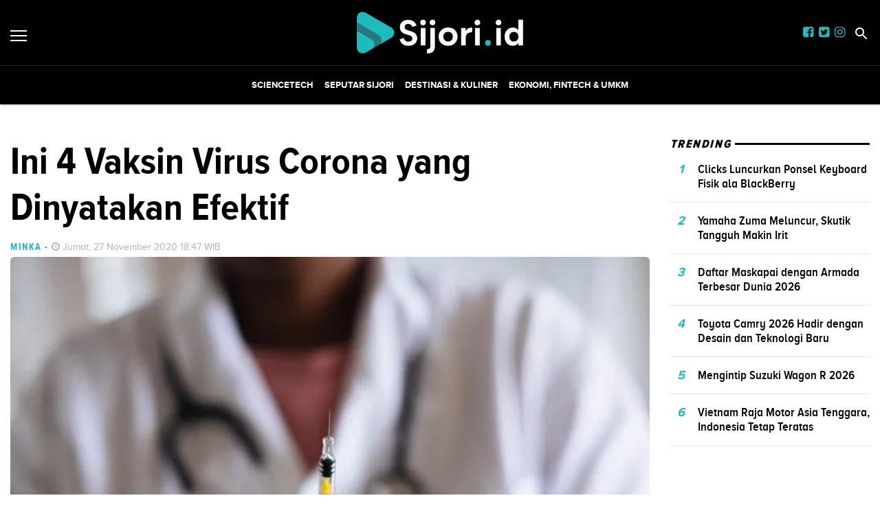

--- FILE ---
content_type: text/html; charset=utf-8
request_url: https://sijori.id/read/ini-4-vaksin-virus-corona-yang-dinyatakan-efektif
body_size: 7917
content:
<!DOCTYPE html><html lang="id-ID"><head><meta name="viewport" content="width=device-width"/><meta charSet="utf-8"/><link rel="shortcut icon" href="/images/favicon.ico"/><link rel="apple-touch-icon" sizes="180x180" href="/images/apple-touch-icon.png"/><link rel="icon" type="image/png" sizes="32x32" href="/images/favicon-32x32.png"/><link rel="icon" type="image/png" sizes="16x16" href="/images/favicon-16x16.png"/><link rel="manifest" href="/site.webmanifest"/><link rel="mask-icon" href="/safari-pinned-tab.svg" color="#5bbad5"/><meta name="msapplication-TileColor" content="#2d89ef"/><link rel="icon" href="https://ik.imagekit.io/tk6ir0e7mng/uploads/2021/10/1635380644841.png"/><script async="" src="https://www.googletagmanager.com/gtag/js?id=UA-151182099-1"></script><script>window.dataLayer=window.dataLayer||[];function gtag(){dataLayer.push(arguments);}gtag('js',new Date());gtag('config','UA-151182099-1');</script><link rel="stylesheet" type="text/css" href="/nprogress.css"/><title>Ini 4 Vaksin Virus Corona yang Dinyatakan Efektif - sijori.id</title><meta name="description" content="Setiap vaksin virus corona (Covid-19) memiliki keunggulan dan kelemahan masing-masing, tetapi tetap diharapkan akan menghentikan pandemi corona."/><meta name="theme-color" content="#1dbcbc"/><meta property="og:locale" content="id_ID"/><meta property="og:type" content="article"/><meta property="og:title" content="Ini 4 Vaksin Virus Corona yang Dinyatakan Efektif"/><meta name="keywords" content=""/><meta property="og:description" content="Setiap vaksin virus corona (Covid-19) memiliki keunggulan dan kelemahan masing-masing, tetapi tetap diharapkan akan menghentikan pandemi corona."/><meta property="og:image" content="https://ik.trn.asia/uploads/2020/11/1606452447217.jpeg"/><meta property="og:url" content="https://sijori.id/read/ini-4-vaksin-virus-corona-yang-dinyatakan-efektif"/><meta property="og:site_name" content="sijori.id"/><link rel="canonical" href="https://sijori.id/read/ini-4-vaksin-virus-corona-yang-dinyatakan-efektif"/><meta name="googlebot-news" content="index,follow"/><meta name="googlebot" content="index,follow"/><meta name="robots" content="index, follow"/><meta name="language" content="id"/><meta name="geo.country" content="id"/><meta http-equiv="content-language" content="id"/><meta name="geo.placename" content="Indonesia"/><meta name="twitter:card" content="summary_large_image"/><meta name="twitter:title" content="Ini 4 Vaksin Virus Corona yang Dinyatakan Efektif"/><meta name="twitter:description" content="Setiap vaksin virus corona (Covid-19) memiliki keunggulan dan kelemahan masing-masing, tetapi tetap diharapkan akan menghentikan pandemi corona."/><meta name="twitter:creator" content="@IdSijori"/><meta name="twitter:site" content="@IdSijori"/><meta name="twitter:image" content="https://ik.trn.asia/uploads/2020/11/1606452447217.jpeg"/><script class="yoast-schema-graph" type="application/ld+json">{"@context":"https://schema.org","@type":"WebSite","url":"https://sijori.id/","potentialAction":{"@type":"SearchAction","target":"https://sijori.id/search/searchall?query={search_term_string}","query-input":"required name=search_term_string"}}</script><script class="yoast-schema-graph" type="application/ld+json">{"@context":"https://schema.org","@type":"Organization","name":"sijori.id\"","url":"https://sijori.id/","sameAs":["https://www.facebook.com/sijoridotid","https://twitter.com/idsijori","https://www.instagram.com/sijori.id"],"logo":"https://ik.imagekit.io/tk6ir0e7mng/uploads/2021/10/1635380638315.png"}</script><meta content="8mCaHlbx_KljZzqu87pYJhxOB7XSxugmmnqaKdovndA" name="google-site-verification"/><link rel="preload" href="/fonts/ProximaBold.eot" as="font" crossorigin=""/><link rel="preload" href="/fonts/ProximaBold.woff" as="font" crossorigin=""/><link rel="preload" href="/fonts/ProximaCondensed.ttf" as="font" crossorigin=""/><link rel="preload" href="/fonts/ProximaRegular.eot" as="font" crossorigin=""/><link rel="preload" href="/fonts/ProximaRegular.woff" as="font" crossorigin=""/><link rel="preload" href="/fonts/ProximaCondensedBold.woff" as="font" crossorigin=""/><link rel="preload" href="/fonts/ProximaCondensedExtraBold.woff" as="font" crossorigin=""/><script async="" src="https://pagead2.googlesyndication.com/pagead/js/adsbygoogle.js"></script><script class="yoast-schema-graph" type="application/ld+json">{"@context":"https://schema.org","@graph":[{"@type":"ImageObject","@id":"https://ik.trn.asia/uploads/2020/11/1606452447217.jpeg","inLanguage":"id-ID","url":"https://ik.trn.asia/uploads/2020/11/1606452447217.jpeg","width":2048,"height":1365,"caption":"Ilustrasi"},{"@type":"WebPage","@id":"https://sijori.id/ini-4-vaksin-virus-corona-yang-dinyatakan-efektif","url":"https://sijori.id/ini-4-vaksin-virus-corona-yang-dinyatakan-efektif","name":"Ini 4 Vaksin Virus Corona yang Dinyatakan Efektif - sijori.id","keywords":"","primaryImageOfPage":{"@id":"https://ik.trn.asia/uploads/2020/11/1606452447217.jpeg"},"image":[{"@id":"https://ik.trn.asia/uploads/2020/11/1606452447217.jpeg"}],"datePublished":"Fri Nov 27 2020 11:47:27 GMT+0700 (Western Indonesia Time)","dateModified":"Fri Nov 27 2020 11:47:27 GMT+0700 (Western Indonesia Time)","author":{"@id":"https://sijori.id/author/hafidz abdi"},"inLanguage":"id-ID","potentialAction":[{"@type":"ReadAction","target":["https://sijori.id/ini-4-vaksin-virus-corona-yang-dinyatakan-efektif"]}]},{"@context":"http://schema.org","@type":"NewsArticle","headline":"Ini 4 Vaksin Virus Corona yang Dinyatakan Efektif","datePublished":"Fri Nov 27 2020 11:47:27 GMT+0700 (Western Indonesia Time)","dateModified":"Fri Nov 27 2020 11:47:27 GMT+0700 (Western Indonesia Time)","description":"Setiap vaksin virus corona (Covid-19) memiliki keunggulan dan kelemahan masing-masing, tetapi tetap diharapkan akan menghentikan pandemi corona.","image":{"@id":"https://ik.trn.asia/uploads/2020/11/1606452447217.jpeg","@type":"ImageObject","url":"https://ik.trn.asia/uploads/2020/11/1606452447217.jpeg","width":700,"height":393},"author":{"@type":"Person","name":"Minka"},"publisher":{"@type":"Organization","name":"sijori.id","logo":{"@type":"ImageObject","url":"https://sijori.id/logo.png","width":809,"height":172}}},{"@type":"Person","@id":"https://sijori.id/author/hafidz abdi","name":"Minka","image":{"@type":"ImageObject","@id":"https://sijori.id/author.png","inLanguage":"id-ID","url":"https://sijori.id/author.png","caption":"Minka"}}]}</script><link rel="amphtml" href="https://sijori.id/amp/ini-4-vaksin-virus-corona-yang-dinyatakan-efektif"/><meta name="next-head-count" content="51"/><link rel="stylesheet" href="/_next/static/css/A.c266eeff451bfe01064a.css.pagespeed.cf.tcn5FmzjvY.css" data-n-g=""/><noscript data-n-css=""></noscript></head><body style="overflow-x:hidden"><div id="__next"><main class=""><div class="search-box "><div class="search-close"><img src="/close.svg" alt="search-close"/></div><div class="container"><form class="search-box-container"><input type="search" name="search" value="" placeholder="Masukkan keyword" class="search-box__input"/><button class="search-box__button"><img src="/search.svg" alt="search-img"/></button></form></div></div><header id="header" class="header  "><div class="site-header components-hasShadow"><div class="container-fluid"><div class="row align-items-center"><div class="col-2 col-xl-2"><div class="burger-container"><a class="burger" href="/"><span></span></a></div></div><div class="col-8 col-xl-8 d-center"><div style="width:250px"><a href="/"><img src="https://ik.imagekit.io/tk6ir0e7mng/uploads/2021/10/1635380638315.png" srcSet="https://ik.imagekit.io/tk6ir0e7mng/uploads/2021/10/1635380638315.png" alt="sijori.id" width="100%"/></a></div></div><div class="col-2 col-xl-2 mobile_responsive_site-header"><div class="site-header_cursor none mr-2"><a href="https://www.facebook.com/sijoridotid" target="_blank" rel="noopener noreferrer"><i class="fa fa-facebook-square main-color"></i></a></div><div class="site-header_cursor none mr-2"><a href="https://twitter.com/idsijori" target="_blank" rel="noopener noreferrer"><i class="fa fa-twitter-square main-color"></i></a></div><div class="site-header_cursor none mr-2"><a href="https://www.instagram.com/sijori.id" target="_blank" rel="noopener noreferrer"><i class="fa fa-instagram main-color "></i></a></div><div class="ml-1"><a class="search" href="/"><img src="/search.svg" alt="search"/></a></div></div></div></div></div><div class="main-nav d-none d-xl-block"><div class="container-fluid"><div class="row components-hasShadow"><div class="col-xl-2 align-self-center main-nav__left"><div class="header-sticky"><div class="burger-container"><a class="burger" href="/"><span></span></a><a href="/"><img src="https://ik.imagekit.io/tk6ir0e7mng/uploads/2021/10/1635380638315.png" srcSet="https://ik.imagekit.io/tk6ir0e7mng/uploads/2021/10/1635380638315.png" alt="sijori.id" width="100%"/></a></div></div></div><div class="col-xl-8 position-static"><ul class="main-nav__items"></ul></div><div class="col-xl-2 align-self-center text-right main-nav__right"><div class="header-sticky"><a class="search" href="/"><img src="/search.svg" alt="search"/></a></div></div></div></div></div><aside class="offcanvas "><a href="/" class="burger is-clicked"><span></span></a><hr/><div class="offcanvas-menu"><hr/><div style="display:flex"><div class="display_none_lg mr-2"><a href="https://www.facebook.com/sijoridotid" target="_blank" rel="noopener noreferrer"><i class="fa fa-facebook-square main-color"></i></a></div><div class="display_none_lg mr-2"><a href="https://twitter.com/idsijori" target="_blank" rel="noopener noreferrer"><i class="fa fa-twitter-square main-color"></i></a></div><div class="display_none_lg"><a href="https://www.instagram.com/sijori.id" target="_blank" rel="noopener noreferrer"><i class="fa fa-instagram main-color "></i></a></div></div></div></aside></header><div class="container"><ins class="adsbygoogle" style="display:block;text-align:center" data-ad-layout="in-article" data-ad-format="fluid" data-ad-client="ca-pub-5165927310065214" data-ad-slot="8952610066"></ins><div class="py-5 media-mt-6"><div></div><div class="row mb-3 justify-content-lg-center"><div class="col-lg-9"><h2 class="page-title">Ini 4 Vaksin Virus Corona yang Dinyatakan Efektif</h2><div class="mt-2"><span class="card__label-author">Minka<!-- --> <!-- -->-</span><span class="card__time ml-1"><i class="fa fa-clock-o "></i> <!-- -->Jumat, 27 November 2020 18:47 WIB</span></div><div class="mb-2 small-description"><div><span class=" lazy-load-image-background blur" style="background-image:url(https://ik.trn.asia/uploads/2020/11/1606452447217.jpeg?tr=w-609.98,h-344.64&amp;tr=bl-40);background-size:100% 100%;display:inline-block;width:100%"><span class="" style="display:inline-block;width:100%"></span></span></div><small>Ilustrasi undefined</small></div><div class="row"><div class="col-lg-2"></div><div class="col-lg-10"><div class="line-height"><p><strong>BATAM (sijori.id)</strong> &ndash; Perkembangan vaksin virus corona (Covid-19) dalam kurang dari 12 bulan terakhir memberikan hasil awal yang menggembirakan.</p>
<p>Sejumlah pengembang telah mengumumkan hasil bahwa vaksin mereka efektif melawan virus corona baru.</p>
<p>Sejauh ini, ada empat vaksin utama yang telah menunjukkan hasil menjanjikan dalam melindungi orang dari Covid-19.</p>
<p>Keempat lembaga dan perusahaan itu adalah Pfizer-BioNTech, Oxford-AstraZeneca, Moderna, dan Gamaleya Sputnik V.</p>
<p>Lebih rinci, vaksin Moderna yang menggunakan teknologi mRNA terbukti efektif hampir 95 persen dalam uji coba klinis tahap akhir terhadap lebih dari 30.000 orang Amerika Serikat. Hingga kini, ini merupakan vaksin dengan persentase tertinggi. </p>
<p>Vaksin Pfizer-BioNTech mengumumkan memiliki vaksin corona dengan efektivitas mencapai 94,5 persen dari studi terhadap 41.000 partisipan di seluruh dunia.</p>
<p>Lainnya, vaksin Oxford-AstraZeneca secara umum melaporkan efektivitas 70 persen dalam analisis data uji coba fase ketiga.</p>
<p>Sementara itu, Gamaleya Sputnik V dalam siaran persnya mengklaim bahwa vaksin dari studi Rusia skala besar itu menunjukkan kemanjuran hingga 92 persen.</p>
<p>Namun ilmuwan lain menyatakan bahwa klaim ini didasarkan pada bukti yang masih sangat sedikit.</p>
<p>Kendati cara kerja masing-masing vaksin berbeda-beda dan kompleks, pada dasarnya semua vaksin menggunakan strategi yang sama untuk melindungi manusia dari virus corona, yakni membuat tubuh mengira adanya infeksi dan melawan infeksi yang sesungguhnya.</p>
<p>Melakukan hal tersebut memungkinkan sistem kekebalan membangun memori Covid-19, yang berarti lebih siap untuk melawannya di masa depan.</p></div><div><strong class="display-flex__wrap"></strong><strong class="display-flex"><span class="mr-2">Bagikan <i class="fa fa-share"></i></span><button aria-label="facebook" class="react-share__ShareButton mr-2" style="background-color:transparent;border:none;padding:0;font:inherit;color:inherit;cursor:pointer"><svg viewBox="0 0 64 64" width="32" height="32"><circle cx="32" cy="32" r="31" fill="#3b5998"></circle><path d="M34.1,47V33.3h4.6l0.7-5.3h-5.3v-3.4c0-1.5,0.4-2.6,2.6-2.6l2.8,0v-4.8c-0.5-0.1-2.2-0.2-4.1-0.2 c-4.1,0-6.9,2.5-6.9,7V28H24v5.3h4.6V47H34.1z" fill="white"></path></svg></button><button aria-label="whatsapp" class="react-share__ShareButton mr-2" style="background-color:transparent;border:none;padding:0;font:inherit;color:inherit;cursor:pointer"><svg viewBox="0 0 64 64" width="32" height="32"><circle cx="32" cy="32" r="31" fill="#25D366"></circle><path d="m42.32286,33.93287c-0.5178,-0.2589 -3.04726,-1.49644 -3.52105,-1.66732c-0.4712,-0.17346 -0.81554,-0.2589 -1.15987,0.2589c-0.34175,0.51004 -1.33075,1.66474 -1.63108,2.00648c-0.30032,0.33658 -0.60064,0.36247 -1.11327,0.12945c-0.5178,-0.2589 -2.17994,-0.80259 -4.14759,-2.56312c-1.53269,-1.37217 -2.56312,-3.05503 -2.86603,-3.57283c-0.30033,-0.5178 -0.03366,-0.80259 0.22524,-1.06149c0.23301,-0.23301 0.5178,-0.59547 0.7767,-0.90616c0.25372,-0.31068 0.33657,-0.5178 0.51262,-0.85437c0.17088,-0.36246 0.08544,-0.64725 -0.04402,-0.90615c-0.12945,-0.2589 -1.15987,-2.79613 -1.58964,-3.80584c-0.41424,-1.00971 -0.84142,-0.88027 -1.15987,-0.88027c-0.29773,-0.02588 -0.64208,-0.02588 -0.98382,-0.02588c-0.34693,0 -0.90616,0.12945 -1.37736,0.62136c-0.4712,0.5178 -1.80194,1.76053 -1.80194,4.27186c0,2.51134 1.84596,4.945 2.10227,5.30747c0.2589,0.33657 3.63497,5.51458 8.80262,7.74113c1.23237,0.5178 2.1903,0.82848 2.94111,1.08738c1.23237,0.38836 2.35599,0.33657 3.24402,0.20712c0.99159,-0.15534 3.04985,-1.24272 3.47963,-2.45956c0.44013,-1.21683 0.44013,-2.22654 0.31068,-2.45955c-0.12945,-0.23301 -0.46601,-0.36247 -0.98382,-0.59548m-9.40068,12.84407l-0.02589,0c-3.05503,0 -6.08417,-0.82849 -8.72495,-2.38189l-0.62136,-0.37023l-6.47252,1.68286l1.73463,-6.29129l-0.41424,-0.64725c-1.70875,-2.71846 -2.6149,-5.85116 -2.6149,-9.07706c0,-9.39809 7.68934,-17.06155 17.15993,-17.06155c4.58253,0 8.88029,1.78642 12.11655,5.02268c3.23625,3.21036 5.02267,7.50812 5.02267,12.06476c-0.0078,9.3981 -7.69712,17.06155 -17.14699,17.06155m14.58906,-31.58846c-3.93529,-3.80584 -9.1133,-5.95471 -14.62789,-5.95471c-11.36055,0 -20.60848,9.2065 -20.61625,20.52564c0,3.61684 0.94757,7.14565 2.75211,10.26282l-2.92557,10.63564l10.93337,-2.85309c3.0136,1.63108 6.4052,2.4958 9.85634,2.49839l0.01037,0c11.36574,0 20.61884,-9.2091 20.62403,-20.53082c0,-5.48093 -2.14111,-10.64081 -6.03239,-14.51915" fill="white"></path></svg></button><button aria-label="twitter" class="react-share__ShareButton mr-2" style="background-color:transparent;border:none;padding:0;font:inherit;color:inherit;cursor:pointer"><svg viewBox="0 0 64 64" width="32" height="32"><circle cx="32" cy="32" r="31" fill="#00aced"></circle><path d="M48,22.1c-1.2,0.5-2.4,0.9-3.8,1c1.4-0.8,2.4-2.1,2.9-3.6c-1.3,0.8-2.7,1.3-4.2,1.6 C41.7,19.8,40,19,38.2,19c-3.6,0-6.6,2.9-6.6,6.6c0,0.5,0.1,1,0.2,1.5c-5.5-0.3-10.3-2.9-13.5-6.9c-0.6,1-0.9,2.1-0.9,3.3 c0,2.3,1.2,4.3,2.9,5.5c-1.1,0-2.1-0.3-3-0.8c0,0,0,0.1,0,0.1c0,3.2,2.3,5.8,5.3,6.4c-0.6,0.1-1.1,0.2-1.7,0.2c-0.4,0-0.8,0-1.2-0.1 c0.8,2.6,3.3,4.5,6.1,4.6c-2.2,1.8-5.1,2.8-8.2,2.8c-0.5,0-1.1,0-1.6-0.1c2.9,1.9,6.4,2.9,10.1,2.9c12.1,0,18.7-10,18.7-18.7 c0-0.3,0-0.6,0-0.8C46,24.5,47.1,23.4,48,22.1z" fill="white"></path></svg></button></strong></div><ins class="adsbygoogle" style="display:block;text-align:center" data-ad-layout="in-article" data-ad-format="fluid" data-ad-client="ca-pub-5165927310065214" data-ad-slot="8952610066"></ins> </div></div><div class="border-gray py-4 my-5"></div><div class=" mt-5"><h3 class="mb-3">RELATED NEWS</h3><div class="row"><div class="col-lg-4"><span><style data-emotion-css="1q79kkk-skeletonStyles-Skeleton animation-bzdot9">.css-1q79kkk-skeletonStyles-Skeleton{background-color:#eee;background-image:linear-gradient(90deg,#eee,#f5f5f5,#eee);background-size:200px 100%;background-repeat:no-repeat;border-radius:4px;display:inline-block;line-height:1;width:100%;-webkit-animation:animation-bzdot9 1.2s ease-in-out infinite;animation:animation-bzdot9 1.2s ease-in-out infinite}@-webkit-keyframes animation-bzdot9{0%{background-position:-200px 0;}100%{background-position:calc(200px + 100%) 0;}}@keyframes animation-bzdot9{0%{background-position:-200px 0;}100%{background-position:calc(200px + 100%) 0;}}</style><span class="react-loading-skeleton css-1q79kkk-skeletonStyles-Skeleton" style="width:250px;height:200px">‌</span></span><span><style data-emotion-css="1q79kkk-skeletonStyles-Skeleton animation-bzdot9">.css-1q79kkk-skeletonStyles-Skeleton{background-color:#eee;background-image:linear-gradient(90deg,#eee,#f5f5f5,#eee);background-size:200px 100%;background-repeat:no-repeat;border-radius:4px;display:inline-block;line-height:1;width:100%;-webkit-animation:animation-bzdot9 1.2s ease-in-out infinite;animation:animation-bzdot9 1.2s ease-in-out infinite}@-webkit-keyframes animation-bzdot9{0%{background-position:-200px 0;}100%{background-position:calc(200px + 100%) 0;}}@keyframes animation-bzdot9{0%{background-position:-200px 0;}100%{background-position:calc(200px + 100%) 0;}}</style><span class="react-loading-skeleton css-1q79kkk-skeletonStyles-Skeleton">‌</span><style data-emotion-css="1q79kkk-skeletonStyles-Skeleton animation-bzdot9">.css-1q79kkk-skeletonStyles-Skeleton{background-color:#eee;background-image:linear-gradient(90deg,#eee,#f5f5f5,#eee);background-size:200px 100%;background-repeat:no-repeat;border-radius:4px;display:inline-block;line-height:1;width:100%;-webkit-animation:animation-bzdot9 1.2s ease-in-out infinite;animation:animation-bzdot9 1.2s ease-in-out infinite}@-webkit-keyframes animation-bzdot9{0%{background-position:-200px 0;}100%{background-position:calc(200px + 100%) 0;}}@keyframes animation-bzdot9{0%{background-position:-200px 0;}100%{background-position:calc(200px + 100%) 0;}}</style><span class="react-loading-skeleton css-1q79kkk-skeletonStyles-Skeleton">‌</span></span></div><div class="col-lg-4"><span><style data-emotion-css="1q79kkk-skeletonStyles-Skeleton animation-bzdot9">.css-1q79kkk-skeletonStyles-Skeleton{background-color:#eee;background-image:linear-gradient(90deg,#eee,#f5f5f5,#eee);background-size:200px 100%;background-repeat:no-repeat;border-radius:4px;display:inline-block;line-height:1;width:100%;-webkit-animation:animation-bzdot9 1.2s ease-in-out infinite;animation:animation-bzdot9 1.2s ease-in-out infinite}@-webkit-keyframes animation-bzdot9{0%{background-position:-200px 0;}100%{background-position:calc(200px + 100%) 0;}}@keyframes animation-bzdot9{0%{background-position:-200px 0;}100%{background-position:calc(200px + 100%) 0;}}</style><span class="react-loading-skeleton css-1q79kkk-skeletonStyles-Skeleton" style="width:250px;height:200px">‌</span></span><span><style data-emotion-css="1q79kkk-skeletonStyles-Skeleton animation-bzdot9">.css-1q79kkk-skeletonStyles-Skeleton{background-color:#eee;background-image:linear-gradient(90deg,#eee,#f5f5f5,#eee);background-size:200px 100%;background-repeat:no-repeat;border-radius:4px;display:inline-block;line-height:1;width:100%;-webkit-animation:animation-bzdot9 1.2s ease-in-out infinite;animation:animation-bzdot9 1.2s ease-in-out infinite}@-webkit-keyframes animation-bzdot9{0%{background-position:-200px 0;}100%{background-position:calc(200px + 100%) 0;}}@keyframes animation-bzdot9{0%{background-position:-200px 0;}100%{background-position:calc(200px + 100%) 0;}}</style><span class="react-loading-skeleton css-1q79kkk-skeletonStyles-Skeleton">‌</span><style data-emotion-css="1q79kkk-skeletonStyles-Skeleton animation-bzdot9">.css-1q79kkk-skeletonStyles-Skeleton{background-color:#eee;background-image:linear-gradient(90deg,#eee,#f5f5f5,#eee);background-size:200px 100%;background-repeat:no-repeat;border-radius:4px;display:inline-block;line-height:1;width:100%;-webkit-animation:animation-bzdot9 1.2s ease-in-out infinite;animation:animation-bzdot9 1.2s ease-in-out infinite}@-webkit-keyframes animation-bzdot9{0%{background-position:-200px 0;}100%{background-position:calc(200px + 100%) 0;}}@keyframes animation-bzdot9{0%{background-position:-200px 0;}100%{background-position:calc(200px + 100%) 0;}}</style><span class="react-loading-skeleton css-1q79kkk-skeletonStyles-Skeleton">‌</span></span></div><div class="col-lg-4"><span><style data-emotion-css="1q79kkk-skeletonStyles-Skeleton animation-bzdot9">.css-1q79kkk-skeletonStyles-Skeleton{background-color:#eee;background-image:linear-gradient(90deg,#eee,#f5f5f5,#eee);background-size:200px 100%;background-repeat:no-repeat;border-radius:4px;display:inline-block;line-height:1;width:100%;-webkit-animation:animation-bzdot9 1.2s ease-in-out infinite;animation:animation-bzdot9 1.2s ease-in-out infinite}@-webkit-keyframes animation-bzdot9{0%{background-position:-200px 0;}100%{background-position:calc(200px + 100%) 0;}}@keyframes animation-bzdot9{0%{background-position:-200px 0;}100%{background-position:calc(200px + 100%) 0;}}</style><span class="react-loading-skeleton css-1q79kkk-skeletonStyles-Skeleton" style="width:250px;height:200px">‌</span></span><span><style data-emotion-css="1q79kkk-skeletonStyles-Skeleton animation-bzdot9">.css-1q79kkk-skeletonStyles-Skeleton{background-color:#eee;background-image:linear-gradient(90deg,#eee,#f5f5f5,#eee);background-size:200px 100%;background-repeat:no-repeat;border-radius:4px;display:inline-block;line-height:1;width:100%;-webkit-animation:animation-bzdot9 1.2s ease-in-out infinite;animation:animation-bzdot9 1.2s ease-in-out infinite}@-webkit-keyframes animation-bzdot9{0%{background-position:-200px 0;}100%{background-position:calc(200px + 100%) 0;}}@keyframes animation-bzdot9{0%{background-position:-200px 0;}100%{background-position:calc(200px + 100%) 0;}}</style><span class="react-loading-skeleton css-1q79kkk-skeletonStyles-Skeleton">‌</span><style data-emotion-css="1q79kkk-skeletonStyles-Skeleton animation-bzdot9">.css-1q79kkk-skeletonStyles-Skeleton{background-color:#eee;background-image:linear-gradient(90deg,#eee,#f5f5f5,#eee);background-size:200px 100%;background-repeat:no-repeat;border-radius:4px;display:inline-block;line-height:1;width:100%;-webkit-animation:animation-bzdot9 1.2s ease-in-out infinite;animation:animation-bzdot9 1.2s ease-in-out infinite}@-webkit-keyframes animation-bzdot9{0%{background-position:-200px 0;}100%{background-position:calc(200px + 100%) 0;}}@keyframes animation-bzdot9{0%{background-position:-200px 0;}100%{background-position:calc(200px + 100%) 0;}}</style><span class="react-loading-skeleton css-1q79kkk-skeletonStyles-Skeleton">‌</span></span></div></div></div></div><div class="col-lg-3"><aside class="sticky-sidebar"><div class="section-title--with-border mb-3"><h2 class="section-title--with-border__text">Trending</h2></div><div style="width:100%"><span><style data-emotion-css="1q79kkk-skeletonStyles-Skeleton animation-bzdot9">.css-1q79kkk-skeletonStyles-Skeleton{background-color:#eee;background-image:linear-gradient(90deg,#eee,#f5f5f5,#eee);background-size:200px 100%;background-repeat:no-repeat;border-radius:4px;display:inline-block;line-height:1;width:100%;-webkit-animation:animation-bzdot9 1.2s ease-in-out infinite;animation:animation-bzdot9 1.2s ease-in-out infinite}@-webkit-keyframes animation-bzdot9{0%{background-position:-200px 0;}100%{background-position:calc(200px + 100%) 0;}}@keyframes animation-bzdot9{0%{background-position:-200px 0;}100%{background-position:calc(200px + 100%) 0;}}</style><span class="react-loading-skeleton css-1q79kkk-skeletonStyles-Skeleton">‌</span><style data-emotion-css="1q79kkk-skeletonStyles-Skeleton animation-bzdot9">.css-1q79kkk-skeletonStyles-Skeleton{background-color:#eee;background-image:linear-gradient(90deg,#eee,#f5f5f5,#eee);background-size:200px 100%;background-repeat:no-repeat;border-radius:4px;display:inline-block;line-height:1;width:100%;-webkit-animation:animation-bzdot9 1.2s ease-in-out infinite;animation:animation-bzdot9 1.2s ease-in-out infinite}@-webkit-keyframes animation-bzdot9{0%{background-position:-200px 0;}100%{background-position:calc(200px + 100%) 0;}}@keyframes animation-bzdot9{0%{background-position:-200px 0;}100%{background-position:calc(200px + 100%) 0;}}</style><span class="react-loading-skeleton css-1q79kkk-skeletonStyles-Skeleton">‌</span><style data-emotion-css="1q79kkk-skeletonStyles-Skeleton animation-bzdot9">.css-1q79kkk-skeletonStyles-Skeleton{background-color:#eee;background-image:linear-gradient(90deg,#eee,#f5f5f5,#eee);background-size:200px 100%;background-repeat:no-repeat;border-radius:4px;display:inline-block;line-height:1;width:100%;-webkit-animation:animation-bzdot9 1.2s ease-in-out infinite;animation:animation-bzdot9 1.2s ease-in-out infinite}@-webkit-keyframes animation-bzdot9{0%{background-position:-200px 0;}100%{background-position:calc(200px + 100%) 0;}}@keyframes animation-bzdot9{0%{background-position:-200px 0;}100%{background-position:calc(200px + 100%) 0;}}</style><span class="react-loading-skeleton css-1q79kkk-skeletonStyles-Skeleton">‌</span><style data-emotion-css="1q79kkk-skeletonStyles-Skeleton animation-bzdot9">.css-1q79kkk-skeletonStyles-Skeleton{background-color:#eee;background-image:linear-gradient(90deg,#eee,#f5f5f5,#eee);background-size:200px 100%;background-repeat:no-repeat;border-radius:4px;display:inline-block;line-height:1;width:100%;-webkit-animation:animation-bzdot9 1.2s ease-in-out infinite;animation:animation-bzdot9 1.2s ease-in-out infinite}@-webkit-keyframes animation-bzdot9{0%{background-position:-200px 0;}100%{background-position:calc(200px + 100%) 0;}}@keyframes animation-bzdot9{0%{background-position:-200px 0;}100%{background-position:calc(200px + 100%) 0;}}</style><span class="react-loading-skeleton css-1q79kkk-skeletonStyles-Skeleton">‌</span></span><hr/></div><div style="width:100%"><span><style data-emotion-css="1q79kkk-skeletonStyles-Skeleton animation-bzdot9">.css-1q79kkk-skeletonStyles-Skeleton{background-color:#eee;background-image:linear-gradient(90deg,#eee,#f5f5f5,#eee);background-size:200px 100%;background-repeat:no-repeat;border-radius:4px;display:inline-block;line-height:1;width:100%;-webkit-animation:animation-bzdot9 1.2s ease-in-out infinite;animation:animation-bzdot9 1.2s ease-in-out infinite}@-webkit-keyframes animation-bzdot9{0%{background-position:-200px 0;}100%{background-position:calc(200px + 100%) 0;}}@keyframes animation-bzdot9{0%{background-position:-200px 0;}100%{background-position:calc(200px + 100%) 0;}}</style><span class="react-loading-skeleton css-1q79kkk-skeletonStyles-Skeleton">‌</span><style data-emotion-css="1q79kkk-skeletonStyles-Skeleton animation-bzdot9">.css-1q79kkk-skeletonStyles-Skeleton{background-color:#eee;background-image:linear-gradient(90deg,#eee,#f5f5f5,#eee);background-size:200px 100%;background-repeat:no-repeat;border-radius:4px;display:inline-block;line-height:1;width:100%;-webkit-animation:animation-bzdot9 1.2s ease-in-out infinite;animation:animation-bzdot9 1.2s ease-in-out infinite}@-webkit-keyframes animation-bzdot9{0%{background-position:-200px 0;}100%{background-position:calc(200px + 100%) 0;}}@keyframes animation-bzdot9{0%{background-position:-200px 0;}100%{background-position:calc(200px + 100%) 0;}}</style><span class="react-loading-skeleton css-1q79kkk-skeletonStyles-Skeleton">‌</span><style data-emotion-css="1q79kkk-skeletonStyles-Skeleton animation-bzdot9">.css-1q79kkk-skeletonStyles-Skeleton{background-color:#eee;background-image:linear-gradient(90deg,#eee,#f5f5f5,#eee);background-size:200px 100%;background-repeat:no-repeat;border-radius:4px;display:inline-block;line-height:1;width:100%;-webkit-animation:animation-bzdot9 1.2s ease-in-out infinite;animation:animation-bzdot9 1.2s ease-in-out infinite}@-webkit-keyframes animation-bzdot9{0%{background-position:-200px 0;}100%{background-position:calc(200px + 100%) 0;}}@keyframes animation-bzdot9{0%{background-position:-200px 0;}100%{background-position:calc(200px + 100%) 0;}}</style><span class="react-loading-skeleton css-1q79kkk-skeletonStyles-Skeleton">‌</span><style data-emotion-css="1q79kkk-skeletonStyles-Skeleton animation-bzdot9">.css-1q79kkk-skeletonStyles-Skeleton{background-color:#eee;background-image:linear-gradient(90deg,#eee,#f5f5f5,#eee);background-size:200px 100%;background-repeat:no-repeat;border-radius:4px;display:inline-block;line-height:1;width:100%;-webkit-animation:animation-bzdot9 1.2s ease-in-out infinite;animation:animation-bzdot9 1.2s ease-in-out infinite}@-webkit-keyframes animation-bzdot9{0%{background-position:-200px 0;}100%{background-position:calc(200px + 100%) 0;}}@keyframes animation-bzdot9{0%{background-position:-200px 0;}100%{background-position:calc(200px + 100%) 0;}}</style><span class="react-loading-skeleton css-1q79kkk-skeletonStyles-Skeleton">‌</span></span><hr/></div><div style="width:100%"><span><style data-emotion-css="1q79kkk-skeletonStyles-Skeleton animation-bzdot9">.css-1q79kkk-skeletonStyles-Skeleton{background-color:#eee;background-image:linear-gradient(90deg,#eee,#f5f5f5,#eee);background-size:200px 100%;background-repeat:no-repeat;border-radius:4px;display:inline-block;line-height:1;width:100%;-webkit-animation:animation-bzdot9 1.2s ease-in-out infinite;animation:animation-bzdot9 1.2s ease-in-out infinite}@-webkit-keyframes animation-bzdot9{0%{background-position:-200px 0;}100%{background-position:calc(200px + 100%) 0;}}@keyframes animation-bzdot9{0%{background-position:-200px 0;}100%{background-position:calc(200px + 100%) 0;}}</style><span class="react-loading-skeleton css-1q79kkk-skeletonStyles-Skeleton">‌</span><style data-emotion-css="1q79kkk-skeletonStyles-Skeleton animation-bzdot9">.css-1q79kkk-skeletonStyles-Skeleton{background-color:#eee;background-image:linear-gradient(90deg,#eee,#f5f5f5,#eee);background-size:200px 100%;background-repeat:no-repeat;border-radius:4px;display:inline-block;line-height:1;width:100%;-webkit-animation:animation-bzdot9 1.2s ease-in-out infinite;animation:animation-bzdot9 1.2s ease-in-out infinite}@-webkit-keyframes animation-bzdot9{0%{background-position:-200px 0;}100%{background-position:calc(200px + 100%) 0;}}@keyframes animation-bzdot9{0%{background-position:-200px 0;}100%{background-position:calc(200px + 100%) 0;}}</style><span class="react-loading-skeleton css-1q79kkk-skeletonStyles-Skeleton">‌</span><style data-emotion-css="1q79kkk-skeletonStyles-Skeleton animation-bzdot9">.css-1q79kkk-skeletonStyles-Skeleton{background-color:#eee;background-image:linear-gradient(90deg,#eee,#f5f5f5,#eee);background-size:200px 100%;background-repeat:no-repeat;border-radius:4px;display:inline-block;line-height:1;width:100%;-webkit-animation:animation-bzdot9 1.2s ease-in-out infinite;animation:animation-bzdot9 1.2s ease-in-out infinite}@-webkit-keyframes animation-bzdot9{0%{background-position:-200px 0;}100%{background-position:calc(200px + 100%) 0;}}@keyframes animation-bzdot9{0%{background-position:-200px 0;}100%{background-position:calc(200px + 100%) 0;}}</style><span class="react-loading-skeleton css-1q79kkk-skeletonStyles-Skeleton">‌</span><style data-emotion-css="1q79kkk-skeletonStyles-Skeleton animation-bzdot9">.css-1q79kkk-skeletonStyles-Skeleton{background-color:#eee;background-image:linear-gradient(90deg,#eee,#f5f5f5,#eee);background-size:200px 100%;background-repeat:no-repeat;border-radius:4px;display:inline-block;line-height:1;width:100%;-webkit-animation:animation-bzdot9 1.2s ease-in-out infinite;animation:animation-bzdot9 1.2s ease-in-out infinite}@-webkit-keyframes animation-bzdot9{0%{background-position:-200px 0;}100%{background-position:calc(200px + 100%) 0;}}@keyframes animation-bzdot9{0%{background-position:-200px 0;}100%{background-position:calc(200px + 100%) 0;}}</style><span class="react-loading-skeleton css-1q79kkk-skeletonStyles-Skeleton">‌</span></span><hr/></div><div style="width:100%"><span><style data-emotion-css="1q79kkk-skeletonStyles-Skeleton animation-bzdot9">.css-1q79kkk-skeletonStyles-Skeleton{background-color:#eee;background-image:linear-gradient(90deg,#eee,#f5f5f5,#eee);background-size:200px 100%;background-repeat:no-repeat;border-radius:4px;display:inline-block;line-height:1;width:100%;-webkit-animation:animation-bzdot9 1.2s ease-in-out infinite;animation:animation-bzdot9 1.2s ease-in-out infinite}@-webkit-keyframes animation-bzdot9{0%{background-position:-200px 0;}100%{background-position:calc(200px + 100%) 0;}}@keyframes animation-bzdot9{0%{background-position:-200px 0;}100%{background-position:calc(200px + 100%) 0;}}</style><span class="react-loading-skeleton css-1q79kkk-skeletonStyles-Skeleton">‌</span><style data-emotion-css="1q79kkk-skeletonStyles-Skeleton animation-bzdot9">.css-1q79kkk-skeletonStyles-Skeleton{background-color:#eee;background-image:linear-gradient(90deg,#eee,#f5f5f5,#eee);background-size:200px 100%;background-repeat:no-repeat;border-radius:4px;display:inline-block;line-height:1;width:100%;-webkit-animation:animation-bzdot9 1.2s ease-in-out infinite;animation:animation-bzdot9 1.2s ease-in-out infinite}@-webkit-keyframes animation-bzdot9{0%{background-position:-200px 0;}100%{background-position:calc(200px + 100%) 0;}}@keyframes animation-bzdot9{0%{background-position:-200px 0;}100%{background-position:calc(200px + 100%) 0;}}</style><span class="react-loading-skeleton css-1q79kkk-skeletonStyles-Skeleton">‌</span><style data-emotion-css="1q79kkk-skeletonStyles-Skeleton animation-bzdot9">.css-1q79kkk-skeletonStyles-Skeleton{background-color:#eee;background-image:linear-gradient(90deg,#eee,#f5f5f5,#eee);background-size:200px 100%;background-repeat:no-repeat;border-radius:4px;display:inline-block;line-height:1;width:100%;-webkit-animation:animation-bzdot9 1.2s ease-in-out infinite;animation:animation-bzdot9 1.2s ease-in-out infinite}@-webkit-keyframes animation-bzdot9{0%{background-position:-200px 0;}100%{background-position:calc(200px + 100%) 0;}}@keyframes animation-bzdot9{0%{background-position:-200px 0;}100%{background-position:calc(200px + 100%) 0;}}</style><span class="react-loading-skeleton css-1q79kkk-skeletonStyles-Skeleton">‌</span><style data-emotion-css="1q79kkk-skeletonStyles-Skeleton animation-bzdot9">.css-1q79kkk-skeletonStyles-Skeleton{background-color:#eee;background-image:linear-gradient(90deg,#eee,#f5f5f5,#eee);background-size:200px 100%;background-repeat:no-repeat;border-radius:4px;display:inline-block;line-height:1;width:100%;-webkit-animation:animation-bzdot9 1.2s ease-in-out infinite;animation:animation-bzdot9 1.2s ease-in-out infinite}@-webkit-keyframes animation-bzdot9{0%{background-position:-200px 0;}100%{background-position:calc(200px + 100%) 0;}}@keyframes animation-bzdot9{0%{background-position:-200px 0;}100%{background-position:calc(200px + 100%) 0;}}</style><span class="react-loading-skeleton css-1q79kkk-skeletonStyles-Skeleton">‌</span></span><hr/></div><div style="width:100%"><span><style data-emotion-css="1q79kkk-skeletonStyles-Skeleton animation-bzdot9">.css-1q79kkk-skeletonStyles-Skeleton{background-color:#eee;background-image:linear-gradient(90deg,#eee,#f5f5f5,#eee);background-size:200px 100%;background-repeat:no-repeat;border-radius:4px;display:inline-block;line-height:1;width:100%;-webkit-animation:animation-bzdot9 1.2s ease-in-out infinite;animation:animation-bzdot9 1.2s ease-in-out infinite}@-webkit-keyframes animation-bzdot9{0%{background-position:-200px 0;}100%{background-position:calc(200px + 100%) 0;}}@keyframes animation-bzdot9{0%{background-position:-200px 0;}100%{background-position:calc(200px + 100%) 0;}}</style><span class="react-loading-skeleton css-1q79kkk-skeletonStyles-Skeleton">‌</span><style data-emotion-css="1q79kkk-skeletonStyles-Skeleton animation-bzdot9">.css-1q79kkk-skeletonStyles-Skeleton{background-color:#eee;background-image:linear-gradient(90deg,#eee,#f5f5f5,#eee);background-size:200px 100%;background-repeat:no-repeat;border-radius:4px;display:inline-block;line-height:1;width:100%;-webkit-animation:animation-bzdot9 1.2s ease-in-out infinite;animation:animation-bzdot9 1.2s ease-in-out infinite}@-webkit-keyframes animation-bzdot9{0%{background-position:-200px 0;}100%{background-position:calc(200px + 100%) 0;}}@keyframes animation-bzdot9{0%{background-position:-200px 0;}100%{background-position:calc(200px + 100%) 0;}}</style><span class="react-loading-skeleton css-1q79kkk-skeletonStyles-Skeleton">‌</span><style data-emotion-css="1q79kkk-skeletonStyles-Skeleton animation-bzdot9">.css-1q79kkk-skeletonStyles-Skeleton{background-color:#eee;background-image:linear-gradient(90deg,#eee,#f5f5f5,#eee);background-size:200px 100%;background-repeat:no-repeat;border-radius:4px;display:inline-block;line-height:1;width:100%;-webkit-animation:animation-bzdot9 1.2s ease-in-out infinite;animation:animation-bzdot9 1.2s ease-in-out infinite}@-webkit-keyframes animation-bzdot9{0%{background-position:-200px 0;}100%{background-position:calc(200px + 100%) 0;}}@keyframes animation-bzdot9{0%{background-position:-200px 0;}100%{background-position:calc(200px + 100%) 0;}}</style><span class="react-loading-skeleton css-1q79kkk-skeletonStyles-Skeleton">‌</span><style data-emotion-css="1q79kkk-skeletonStyles-Skeleton animation-bzdot9">.css-1q79kkk-skeletonStyles-Skeleton{background-color:#eee;background-image:linear-gradient(90deg,#eee,#f5f5f5,#eee);background-size:200px 100%;background-repeat:no-repeat;border-radius:4px;display:inline-block;line-height:1;width:100%;-webkit-animation:animation-bzdot9 1.2s ease-in-out infinite;animation:animation-bzdot9 1.2s ease-in-out infinite}@-webkit-keyframes animation-bzdot9{0%{background-position:-200px 0;}100%{background-position:calc(200px + 100%) 0;}}@keyframes animation-bzdot9{0%{background-position:-200px 0;}100%{background-position:calc(200px + 100%) 0;}}</style><span class="react-loading-skeleton css-1q79kkk-skeletonStyles-Skeleton">‌</span></span><hr/></div></aside></div></div></div></div><div class="container"></div><footer class="footer components-hasShadow_footer"><div class="container"><div class="row"><div class="col-lg-3 mt-3"><div><a href="/"><img src="https://ik.imagekit.io/tk6ir0e7mng/uploads/2021/10/1635380638315.png" srcSet="https://ik.imagekit.io/tk6ir0e7mng/uploads/2021/10/1635380638315.png" alt="sijori.id" width="100%"/></a></div></div><div class="col-lg-3 mt-3"><div class="footer__menu"></div></div><div class="col-lg-3 mt-3"><div class="footer__menu"> <div class="footer__menu__item"><a class="title" href="/tentang-kami">Tentang Kami</a></div><div class="footer__menu__item"><a class="title" href="/pedoman-media-siber">Pedoman Media Siber</a></div></div></div><div class="col-lg-3 text-md-right footer__social mt-2" style="display:flex"><div class="site-header_cursor mr-2"><a href="https://www.facebook.com/sijoridotid" target="_blank" rel="noopener noreferrer"><i class="fa fa-facebook-square main-color"></i></a></div><div class="site-header_cursor mr-2"><a href="https://twitter.com/idsijori" target="_blank" rel="noopener noreferrer"><i class="fa fa-twitter-square main-color"></i></a></div><div class="site-header_cursor"><a href="https://www.instagram.com/sijori.id" target="_blank" rel="noopener noreferrer"><i class="fa fa-instagram main-color "></i></a></div></div></div><hr/><p class="text-center text_footer">Copyright <!-- -->sijori.id<!-- --> © 2021 | Support By<!-- --> <a href="https://idcloudhost.com/" target="_blank" rel="noopener noreferrer"><img height="17.5px" src="https://ik.imagekit.io/tk6ir0e7mng/uploads/2021/12/1639856434865.png"/></a></p></div></footer><div class="body-overlay" style="pointer-events:none"></div></main></div><script id="__NEXT_DATA__" type="application/json">{"props":{"pageProps":{"data":{"id":"33024","title":"Ini 4 Vaksin Virus Corona yang Dinyatakan Efektif","slug":"ini-4-vaksin-virus-corona-yang-dinyatakan-efektif","excerpt":"\u003cp\u003eSetiap vaksin virus corona (Covid-19) memiliki keunggulan dan kelemahan masing-masing, tetapi tetap diharapkan akan menghentikan pandemi corona.\u003c/p\u003e","body":"\u003cp\u003e\u003cstrong\u003eBATAM (sijori.id)\u003c/strong\u003e \u0026ndash; Perkembangan vaksin virus corona (Covid-19) dalam kurang dari 12 bulan terakhir memberikan hasil awal yang menggembirakan.\u003c/p\u003e\r\n\u003cp\u003eSejumlah pengembang telah mengumumkan hasil bahwa vaksin mereka efektif melawan virus corona baru.\u003c/p\u003e\r\n\u003cp\u003eSejauh ini, ada empat vaksin utama yang telah menunjukkan hasil menjanjikan dalam melindungi orang dari Covid-19.\u003c/p\u003e\r\n\u003cp\u003eKeempat lembaga dan perusahaan itu adalah Pfizer-BioNTech, Oxford-AstraZeneca, Moderna, dan Gamaleya Sputnik V.\u003c/p\u003e\r\n\u003cp\u003eLebih rinci, vaksin Moderna yang menggunakan teknologi mRNA terbukti efektif hampir 95 persen dalam uji coba klinis tahap akhir terhadap lebih dari 30.000 orang Amerika Serikat. Hingga kini, ini merupakan vaksin dengan persentase tertinggi.\u0026nbsp;\u003c/p\u003e\r\n\u003cp\u003eVaksin Pfizer-BioNTech mengumumkan memiliki vaksin corona dengan efektivitas mencapai 94,5 persen dari studi terhadap 41.000 partisipan di seluruh dunia.\u003c/p\u003e\r\n\u003cp\u003eLainnya, vaksin Oxford-AstraZeneca secara umum melaporkan efektivitas 70 persen dalam analisis data uji coba fase ketiga.\u003c/p\u003e\r\n\u003cp\u003eSementara itu, Gamaleya Sputnik V dalam siaran persnya mengklaim bahwa vaksin dari studi Rusia skala besar itu menunjukkan kemanjuran hingga 92 persen.\u003c/p\u003e\r\n\u003cp\u003eNamun ilmuwan lain menyatakan bahwa klaim ini didasarkan pada bukti yang masih sangat sedikit.\u003c/p\u003e\r\n\u003cp\u003eKendati cara kerja masing-masing vaksin berbeda-beda dan kompleks, pada dasarnya semua vaksin menggunakan strategi yang sama untuk melindungi manusia dari virus corona, yakni membuat tubuh mengira adanya infeksi dan melawan infeksi yang sesungguhnya.\u003c/p\u003e\r\n\u003cp\u003eMelakukan hal tersebut memungkinkan sistem kekebalan membangun memori Covid-19, yang berarti lebih siap untuk melawannya di masa depan.\u003c/p\u003e","image_media_id":"26959","embeded_video":null,"meta_title":"Ini 4 Vaksin Virus Corona yang Dinyatakan Efektif","meta_description":"Setiap vaksin virus corona (Covid-19) memiliki keunggulan dan kelemahan masing-masing, tetapi tetap diharapkan akan menghentikan pandemi corona.","created_by":"59","updated_by":"59","published_at":"2020-11-27 18:47:27","is_published":true,"highlight":true,"old_id":null,"created_at":"2021-03-29 21:22:54","updated_at":"2022-10-07 23:45:49","post_type":"post","scheduled_at":null,"infografik_media_id":null,"author_id":null,"editor_id":null,"is_premium":false,"image_meta_description":null,"image_meta_alt":null,"image_meta_source":null,"pesenmakan_old_id":null,"short_link_uid":"woMIh","reading_time":{"text":"1 min read","minutes":1,"time":6000,"words":200},"visitors_count":"122","heroImage":{"id":"26959","name":"Ini 4 Vaksin Virus Corona yang Dinyatakan Efektif","description":"Ilustrasi","image_source":"pexels.com","alt":"Ilustrasi","mime":"image/jpeg","byte":null,"file":"1606452447217.jpeg","meta":null,"created_by":"59","updated_by":"59","created_at":"2020-11-27T04:47:27.000Z","updated_at":null,"relation":null,"relation_id":null,"portal_id":null,"source":null,"author_name":"Millah","trenasia_old_id":null,"pesenmakan_old_id":null,"demfarm_old_id":null,"url":"https://ik.trn.asia/uploads/2020/11/1606452447217.jpeg","thumb_url":"https://ik.trn.asia/uploads/2020/11/1606452447217.jpeg?tr=w-290,h-165","medium_url":"https://ik.trn.asia/uploads/2020/11/1606452447217.jpeg?tr=w-609.98,h-344.64","large_url":"https://ik.trn.asia/uploads/2020/11/1606452447217.jpeg?tr=w-705","avatar_url":"https://ik.trn.asia/uploads/2020/11/1606452447217.jpeg?tr=w-100"},"infoGrafik":null,"topics":[],"createdBy":{"id":"59","full_name":"Minka","username":"hafidz abdi","bio":null,"img_media_id":null,"imgMedia":null},"updatedBy":{"id":"59","full_name":"Minka","username":"hafidz abdi","bio":null,"img_media_id":null,"imgMedia":null},"authorBy":null,"editorBy":null,"imageMedia":[{"id":"26959","name":"Ini 4 Vaksin Virus Corona yang Dinyatakan Efektif","alt":"Ilustrasi","description":"Ilustrasi","mime":"image/jpeg","thumb_url":"https://ik.trn.asia/uploads/2020/11/1606452447217.jpeg?tr=w-290,h-165","medium_url":"https://ik.trn.asia/uploads/2020/11/1606452447217.jpeg?tr=w-609.98,h-344.64","large_url":"https://ik.trn.asia/uploads/2020/11/1606452447217.jpeg?tr=w-705","url":"https://ik.trn.asia/uploads/2020/11/1606452447217.jpeg","pivot":{"media_id":"26959","post_id":"33024"}}],"categories":[{"id":71,"slug":"sciencetech","title":"SCIENCETECH","pivot":{"category_id":71,"post_id":"33024"}}],"tags":[],"portals":[{"id":12,"domain":"sijori.id","title":"sijori","pivot":{"portal_id":12,"post_id":"33024"}}],"url":"https://sijori.id/read/ini-4-vaksin-virus-corona-yang-dinyatakan-efektif"},"id":"ini-4-vaksin-virus-corona-yang-dinyatakan-efektif"},"__N_SSP":true},"page":"/read/[id]","query":{"id":"ini-4-vaksin-virus-corona-yang-dinyatakan-efektif"},"buildId":"UJzHWToDPqLAj9Shj1fss","isFallback":false,"gssp":true}</script><script nomodule="" src="/_next/static/chunks/polyfills-056007cbd42b2cb0635f.js.pagespeed.jm.5fZvES66lC.js"></script><script src="/_next/static/chunks/main-81eda2b226916e21beed.js" async=""></script><script src="/_next/static/chunks/webpack-97e78e1a7f1f0efc9952.js" async=""></script><script src="/_next/static/chunks/framework.04d0db93c3651611635b.js" async=""></script><script src="/_next/static/chunks/0b0be4fcf241958721e0d8aead5be48f1a0d8124.cbed7fccb85473df5063.js" async=""></script><script src="/_next/static/chunks/b3dabcde226f090ed78537160713cbb411182b2f.7f4d58b5cc1684b2e9f3.js" async=""></script><script src="/_next/static/chunks/0021722c72bd1bcb7431e2f2a69b8b129b9f4adb.1bb69fca7ec503cfb472.js" async=""></script><script src="/_next/static/chunks/pages/_app-2a0873e424040b0fdcc1.js" async=""></script><script src="/_next/static/chunks/75fc9c18.daa6e841d2cb4900e052.js" async=""></script><script src="/_next/static/chunks/8df2ddc8a8b8621a7fab086aae8f2e2913e1ffeb.bfc833b852fc51362768.js" async=""></script><script src="/_next/static/chunks/da34c8dcb2ab58ace18ed6a03c6d39f891532aa1.49c58d1faca505ab5098.js" async=""></script><script src="/_next/static/chunks/70fd72be874a6d74c77a9f3938160521ee4917ff.a62890f3e01117bffa19.js" async=""></script><script src="/_next/static/chunks/pages/read/%5Bid%5D-570d5b2e40b89ca60ca3.js" async=""></script><script src="/_next/static/UJzHWToDPqLAj9Shj1fss/_buildManifest.js.pagespeed.jm.fg7AC37Blm.js" async=""></script><script async="">//<![CDATA[
self.__SSG_MANIFEST=new Set;self.__SSG_MANIFEST_CB&&self.__SSG_MANIFEST_CB()
//]]></script></body></html>

--- FILE ---
content_type: text/html; charset=utf-8
request_url: https://www.google.com/recaptcha/api2/aframe
body_size: 268
content:
<!DOCTYPE HTML><html><head><meta http-equiv="content-type" content="text/html; charset=UTF-8"></head><body><script nonce="q3FJDxt3jaFGI4hZ-vljZg">/** Anti-fraud and anti-abuse applications only. See google.com/recaptcha */ try{var clients={'sodar':'https://pagead2.googlesyndication.com/pagead/sodar?'};window.addEventListener("message",function(a){try{if(a.source===window.parent){var b=JSON.parse(a.data);var c=clients[b['id']];if(c){var d=document.createElement('img');d.src=c+b['params']+'&rc='+(localStorage.getItem("rc::a")?sessionStorage.getItem("rc::b"):"");window.document.body.appendChild(d);sessionStorage.setItem("rc::e",parseInt(sessionStorage.getItem("rc::e")||0)+1);localStorage.setItem("rc::h",'1768734957651');}}}catch(b){}});window.parent.postMessage("_grecaptcha_ready", "*");}catch(b){}</script></body></html>

--- FILE ---
content_type: application/javascript; charset=UTF-8
request_url: https://sijori.id/_next/static/UJzHWToDPqLAj9Shj1fss/_buildManifest.js.pagespeed.jm.fg7AC37Blm.js
body_size: 787
content:
self.__BUILD_MANIFEST=(function(a,b,c,d,e,f,g,h,i){return{__rewrites:[{source:"\u002Fsitemap.xml"},{source:"\u002Fpost-sitemap:post(\\d{1,}).xml"},{source:"\u002Fpost_tag-sitemap:tag(\\d{1,}).xml"},{source:"\u002Fcategory-sitemap.xml"},{source:"\u002Fauthor-sitemap.xml"},{source:"\u002Fsitemap_index.xml"},{source:"\u002Frss.xml"},{source:c,destination:c},{source:"\u002Fcategory\u002F:path*",destination:d},{source:g,destination:g},{source:d,destination:d},{source:e,destination:e},{source:f,destination:f}],"/":[h,a,b,i,"static\u002Fchunks\u002Fpages\u002Findex-796c6076dbdb1da88b22.js"],"/_error":[a,"static\u002Fchunks\u002Fpages\u002F_error-f172c4091645b43c46b4.js"],"/archive":[a,b,"static\u002Fchunks\u002Fpages\u002Farchive-18ff17d33dd22c0d7e4c.js"],"/author/[id]":[a,b,"static\u002Fchunks\u002Fpages\u002Fauthor\u002F[id]-2be7e7d28cc2092ddcd3.js"],"/kanal/[archive]":[a,b,"static\u002Fchunks\u002Fpages\u002Fkanal\u002F[archive]-46dd971aed8be4dfe58f.js"],"/kontak":[a,"static\u002Fchunks\u002Fpages\u002Fkontak-c3002e28ef40c7a4488e.js"],"/pedoman-media-siber":[a,"static\u002Fchunks\u002Fpages\u002Fpedoman-media-siber-f9f7622e6b47a954b27d.js"],"/read/[id]":[h,a,b,i,"static\u002Fchunks\u002Fpages\u002Fread\u002F[id]-570d5b2e40b89ca60ca3.js"],"/tag/[tag]":[a,b,"static\u002Fchunks\u002Fpages\u002Ftag\u002F[tag]-907946e9dd7516c9c4f4.js"],"/tentang-kami":[a,"static\u002Fchunks\u002Fpages\u002Ftentang-kami-d156ffb85934b310a8c9.js"],sortedPages:[c,"\u002F_app","\u002F_error","\u002Farchive","\u002Fauthor\u002F[id]","\u002Fkanal\u002F[archive]","\u002Fkontak",f,"\u002Fread\u002F[id]","\u002Ftag\u002F[tag]",e]}}("static\u002Fchunks\u002F8df2ddc8a8b8621a7fab086aae8f2e2913e1ffeb.bfc833b852fc51362768.js","static\u002Fchunks\u002Fda34c8dcb2ab58ace18ed6a03c6d39f891532aa1.49c58d1faca505ab5098.js","\u002F","\u002Fkanal\u002F:path*","\u002Ftentang-kami","\u002Fpedoman-media-siber","\u002Fread\u002F:path*","static\u002Fchunks\u002F75fc9c18.daa6e841d2cb4900e052.js","static\u002Fchunks\u002F70fd72be874a6d74c77a9f3938160521ee4917ff.a62890f3e01117bffa19.js"));self.__BUILD_MANIFEST_CB&&self.__BUILD_MANIFEST_CB()

--- FILE ---
content_type: application/javascript; charset=UTF-8
request_url: https://sijori.id/_next/static/chunks/29.79a8bdf66692b5ed19d9.js
body_size: 480
content:
(window.webpackJsonp_N_E=window.webpackJsonp_N_E||[]).push([[29],{l0UH:function(e,c,t){"use strict";t.r(c),t.d(c,"default",(function(){return j}));var n=t("nKUr"),a=t("YFqc"),r=t.n(a),s=(t("q1tI"),t("sZxp")),l=t.n(s),i=t("dGOM");function j(e){var c=e.nextPage,t=e.prevPage;return Object(n.jsx)("div",{className:"article-nav",children:Object(n.jsxs)("div",{className:"row",children:[Object(n.jsx)("div",{className:"col-lg-6 border-gray__right",children:t?function(e){return Object(n.jsx)(n.Fragment,{children:e.title?Object(n.jsxs)(n.Fragment,{children:[Object(n.jsx)("p",{className:"mb-0",children:"Berita Sebelumnya"}),Object(n.jsx)(r.a,{href:"/read/".concat(e.slug),children:Object(n.jsx)("a",{children:Object(n.jsx)("h3",{className:"article-nav__title",children:Object(i.a)(e.title,65)})})})]}):""})}(t):Object(n.jsx)(l.a,{count:2})}),Object(n.jsx)("div",{className:"col-lg-6 text-lg-right",children:c?function(e){return Object(n.jsxs)(n.Fragment,{children:[e.title?Object(n.jsxs)(n.Fragment,{children:[Object(n.jsx)("p",{className:"mb-0",children:"Berita Selanjutnya"}),Object(n.jsx)(r.a,{href:"/read/".concat(e.slug),children:Object(n.jsx)("a",{children:Object(n.jsx)("h3",{className:"article-nav__title",children:Object(i.a)(e.title,65)})})})]}):""," "]})}(c):Object(n.jsx)(l.a,{count:2})})]})})}}}]);

--- FILE ---
content_type: application/javascript; charset=UTF-8
request_url: https://sijori.id/_next/static/chunks/pages/read/%5Bid%5D-570d5b2e40b89ca60ca3.js
body_size: 8968
content:
_N_E=(window.webpackJsonp_N_E=window.webpackJsonp_N_E||[]).push([[19],{"5o4I":function(e,t,n){"use strict";n.d(t,"a",(function(){return a}));var r=n("nKUr");n("q1tI");function a(e){var t=e.scTitle;return Object(r.jsx)("div",{className:"section-title--with-border mb-3",children:Object(r.jsx)("h2",{className:"section-title--with-border__text",children:t})})}},Iqjb:function(e,t,n){"use strict";n.d(t,"a",(function(){return c}));var r=n("nKUr"),a=n("q1tI");function c(){return Object(a.useEffect)((function(){for(var e=document.getElementsByClassName("adsbygoogle").length,t=0;t<e;t++)try{(window.adsbygoogle=window.adsbygoogle||[]).push({})}catch(n){}}),[]),Object(r.jsx)("ins",{className:"adsbygoogle",style:{display:"block",textAlign:"center"},"data-ad-layout":"in-article","data-ad-format":"fluid","data-ad-client":"ca-pub-5165927310065214","data-ad-slot":"8952610066"})}},TSYQ:function(e,t,n){var r;!function(){"use strict";var n={}.hasOwnProperty;function a(){for(var e=[],t=0;t<arguments.length;t++){var r=arguments[t];if(r){var c=typeof r;if("string"===c||"number"===c)e.push(r);else if(Array.isArray(r)&&r.length){var o=a.apply(null,r);o&&e.push(o)}else if("object"===c)for(var i in r)n.call(r,i)&&r[i]&&e.push(i)}}return e.join(" ")}e.exports?(a.default=a,e.exports=a):void 0===(r=function(){return a}.apply(t,[]))||(e.exports=r)}()},cxiY:function(e,t,n){"use strict";n.r(t),n.d(t,"__N_SSP",(function(){return le})),n.d(t,"default",(function(){return ue}));var r=n("nKUr"),a=n("q1tI"),c=n.n(a),o=n("Vvt1"),i=n.n(o),s=n("g4pe"),l=n.n(s),u=(n("5o4I"),n("wd/R"),n("UDhR"),n("5Yp1")),d=n("YFqc"),p=n.n(d),h=n("sZxp"),f=n.n(h),b=function(){var e=function(t,n){return(e=Object.setPrototypeOf||{__proto__:[]}instanceof Array&&function(e,t){e.__proto__=t}||function(e,t){for(var n in t)Object.prototype.hasOwnProperty.call(t,n)&&(e[n]=t[n])})(t,n)};return function(t,n){function r(){this.constructor=t}e(t,n),t.prototype=null===n?Object.create(n):(r.prototype=n.prototype,new r)}}(),j=function(e){function t(t){var n=e.call(this,t)||this;return n.name="AssertionError",n}return b(t,e),t}(Error);function m(e,t){if(!e)throw new j(t)}function g(e){var t=Object.entries(e).filter((function(e){var t=e[1];return void 0!==t&&null!==t})).map((function(e){var t=e[0],n=e[1];return encodeURIComponent(t)+"="+encodeURIComponent(String(n))}));return t.length>0?"?"+t.join("&"):""}var w=n("TSYQ"),y=n.n(w),v=function(){var e=function(t,n){return(e=Object.setPrototypeOf||{__proto__:[]}instanceof Array&&function(e,t){e.__proto__=t}||function(e,t){for(var n in t)Object.prototype.hasOwnProperty.call(t,n)&&(e[n]=t[n])})(t,n)};return function(t,n){function r(){this.constructor=t}e(t,n),t.prototype=null===n?Object.create(n):(r.prototype=n.prototype,new r)}}(),O=function(){return(O=Object.assign||function(e){for(var t,n=1,r=arguments.length;n<r;n++)for(var a in t=arguments[n])Object.prototype.hasOwnProperty.call(t,a)&&(e[a]=t[a]);return e}).apply(this,arguments)},x=function(e,t,n,r){return new(n||(n=Promise))((function(a,c){function o(e){try{s(r.next(e))}catch(t){c(t)}}function i(e){try{s(r.throw(e))}catch(t){c(t)}}function s(e){var t;e.done?a(e.value):(t=e.value,t instanceof n?t:new n((function(e){e(t)}))).then(o,i)}s((r=r.apply(e,t||[])).next())}))},_=function(e,t){var n,r,a,c,o={label:0,sent:function(){if(1&a[0])throw a[1];return a[1]},trys:[],ops:[]};return c={next:i(0),throw:i(1),return:i(2)},"function"===typeof Symbol&&(c[Symbol.iterator]=function(){return this}),c;function i(c){return function(i){return function(c){if(n)throw new TypeError("Generator is already executing.");for(;o;)try{if(n=1,r&&(a=2&c[0]?r.return:c[0]?r.throw||((a=r.return)&&a.call(r),0):r.next)&&!(a=a.call(r,c[1])).done)return a;switch(r=0,a&&(c=[2&c[0],a.value]),c[0]){case 0:case 1:a=c;break;case 4:return o.label++,{value:c[1],done:!1};case 5:o.label++,r=c[1],c=[0];continue;case 7:c=o.ops.pop(),o.trys.pop();continue;default:if(!(a=(a=o.trys).length>0&&a[a.length-1])&&(6===c[0]||2===c[0])){o=0;continue}if(3===c[0]&&(!a||c[1]>a[0]&&c[1]<a[3])){o.label=c[1];break}if(6===c[0]&&o.label<a[1]){o.label=a[1],a=c;break}if(a&&o.label<a[2]){o.label=a[2],o.ops.push(c);break}a[2]&&o.ops.pop(),o.trys.pop();continue}c=t.call(e,o)}catch(i){c=[6,i],r=0}finally{n=a=0}if(5&c[0])throw c[1];return{value:c[0]?c[1]:void 0,done:!0}}([c,i])}}},k=function(e,t){var n={};for(var r in e)Object.prototype.hasOwnProperty.call(e,r)&&t.indexOf(r)<0&&(n[r]=e[r]);if(null!=e&&"function"===typeof Object.getOwnPropertySymbols){var a=0;for(r=Object.getOwnPropertySymbols(e);a<r.length;a++)t.indexOf(r[a])<0&&Object.prototype.propertyIsEnumerable.call(e,r[a])&&(n[r[a]]=e[r[a]])}return n},N=function(e){return!!e&&("object"===typeof e||"function"===typeof e)&&"function"===typeof e.then},S=function(e,t){return{left:window.outerWidth/2+(window.screenX||window.screenLeft||0)-e/2,top:window.outerHeight/2+(window.screenY||window.screenTop||0)-t/2}},I=function(e,t){return{top:(window.screen.height-t)/2,left:(window.screen.width-e)/2}};function E(e,t,n){var r=t.height,a=t.width,c=k(t,["height","width"]),o=O({height:r,width:a,location:"no",toolbar:"no",status:"no",directories:"no",menubar:"no",scrollbars:"yes",resizable:"no",centerscreen:"yes",chrome:"yes"},c),i=window.open(e,"",Object.keys(o).map((function(e){return e+"="+o[e]})).join(", "));if(n)var s=window.setInterval((function(){try{(null===i||i.closed)&&(window.clearInterval(s),n(i))}catch(e){console.error(e)}}),1e3);return i}var C=function(e){function t(){var t=null!==e&&e.apply(this,arguments)||this;return t.openShareDialog=function(e){var n=t.props,r=n.onShareWindowClose,a=n.windowHeight,c=void 0===a?400:a,o=n.windowPosition,i=void 0===o?"windowCenter":o,s=n.windowWidth,l=void 0===s?550:s;E(e,O({height:c,width:l},"windowCenter"===i?S(l,c):I(l,c)),r)},t.handleClick=function(e){return x(t,void 0,void 0,(function(){var t,n,r,a,c,o,i,s,l,u;return _(this,(function(d){switch(d.label){case 0:return t=this.props,n=t.beforeOnClick,r=t.disabled,a=t.networkLink,c=t.onClick,o=t.url,i=t.openShareDialogOnClick,s=t.opts,l=a(o,s),r?[2]:(e.preventDefault(),n?(u=n(),N(u)?[4,u]:[3,2]):[3,2]);case 1:d.sent(),d.label=2;case 2:return i&&this.openShareDialog(l),c&&c(e,l),[2]}}))}))},t}return v(t,e),t.prototype.render=function(){var e=this.props,t=(e.beforeOnClick,e.children),n=e.className,r=e.disabled,a=e.disabledStyle,o=e.forwardedRef,i=(e.networkLink,e.networkName),s=(e.onShareWindowClose,e.openShareDialogOnClick,e.opts,e.resetButtonStyle),l=e.style,u=(e.url,e.windowHeight,e.windowPosition,e.windowWidth,k(e,["beforeOnClick","children","className","disabled","disabledStyle","forwardedRef","networkLink","networkName","onShareWindowClose","openShareDialogOnClick","opts","resetButtonStyle","style","url","windowHeight","windowPosition","windowWidth"])),d=y()("react-share__ShareButton",{"react-share__ShareButton--disabled":!!r,disabled:!!r},n),p=O(O(s?{backgroundColor:"transparent",border:"none",padding:0,font:"inherit",color:"inherit",cursor:"pointer"}:{},l),r&&a);return c.a.createElement("button",O({},u,{"aria-label":u["aria-label"]||i,className:d,onClick:this.handleClick,ref:o,style:p}),t)},t.defaultProps={disabledStyle:{opacity:.6},openShareDialogOnClick:!0,resetButtonStyle:!0},t}(a.Component),P=function(){return(P=Object.assign||function(e){for(var t,n=1,r=arguments.length;n<r;n++)for(var a in t=arguments[n])Object.prototype.hasOwnProperty.call(t,a)&&(e[a]=t[a]);return e}).apply(this,arguments)};var T=function(e,t,n,r){function o(a,o){var i=n(a),s=P({},a);return Object.keys(i).forEach((function(e){delete s[e]})),c.a.createElement(C,P({},r,s,{forwardedRef:o,networkName:e,networkLink:t,opts:n(a)}))}return o.displayName="ShareButton-"+e,Object(a.forwardRef)(o)};var B=T("facebook",(function(e,t){var n=t.quote,r=t.hashtag;return m(e,"facebook.url"),"https://www.facebook.com/sharer/sharer.php"+g({u:e,quote:n,hashtag:r})}),(function(e){return{quote:e.quote,hashtag:e.hashtag}}),{windowWidth:550,windowHeight:400}),A=function(){return(A=Object.assign||function(e){for(var t,n=1,r=arguments.length;n<r;n++)for(var a in t=arguments[n])Object.prototype.hasOwnProperty.call(t,a)&&(e[a]=t[a]);return e}).apply(this,arguments)},q=function(e,t){var n={};for(var r in e)Object.prototype.hasOwnProperty.call(e,r)&&t.indexOf(r)<0&&(n[r]=e[r]);if(null!=e&&"function"===typeof Object.getOwnPropertySymbols){var a=0;for(r=Object.getOwnPropertySymbols(e);a<r.length;a++)t.indexOf(r[a])<0&&Object.prototype.propertyIsEnumerable.call(e,r[a])&&(n[r[a]]=e[r[a]])}return n};function L(e){var t=function(t){var n=t.bgStyle,r=t.borderRadius,a=t.iconFillColor,o=t.round,i=t.size,s=q(t,["bgStyle","borderRadius","iconFillColor","round","size"]);return c.a.createElement("svg",A({viewBox:"0 0 64 64",width:i,height:i},s),o?c.a.createElement("circle",{cx:"32",cy:"32",r:"31",fill:e.color,style:n}):c.a.createElement("rect",{width:"64",height:"64",rx:r,ry:r,fill:e.color,style:n}),c.a.createElement("path",{d:e.path,fill:a}))};return t.defaultProps={bgStyle:{},borderRadius:0,iconFillColor:"white",size:64},t}var D=L({color:"#3b5998",networkName:"facebook",path:"M34.1,47V33.3h4.6l0.7-5.3h-5.3v-3.4c0-1.5,0.4-2.6,2.6-2.6l2.8,0v-4.8c-0.5-0.1-2.2-0.2-4.1-0.2 c-4.1,0-6.9,2.5-6.9,7V28H24v5.3h4.6V47H34.1z"});var H=T("whatsapp",(function(e,t){var n=t.title,r=t.separator;return m(e,"whatsapp.url"),"https://"+(/(android|iphone|ipad|mobile)/i.test(navigator.userAgent)?"api":"web")+".whatsapp.com/send"+g({text:n?n+r+e:e})}),(function(e){return{title:e.title,separator:e.separator||" "}}),{windowWidth:550,windowHeight:400}),R=L({color:"#25D366",networkName:"whatsapp",path:"m42.32286,33.93287c-0.5178,-0.2589 -3.04726,-1.49644 -3.52105,-1.66732c-0.4712,-0.17346 -0.81554,-0.2589 -1.15987,0.2589c-0.34175,0.51004 -1.33075,1.66474 -1.63108,2.00648c-0.30032,0.33658 -0.60064,0.36247 -1.11327,0.12945c-0.5178,-0.2589 -2.17994,-0.80259 -4.14759,-2.56312c-1.53269,-1.37217 -2.56312,-3.05503 -2.86603,-3.57283c-0.30033,-0.5178 -0.03366,-0.80259 0.22524,-1.06149c0.23301,-0.23301 0.5178,-0.59547 0.7767,-0.90616c0.25372,-0.31068 0.33657,-0.5178 0.51262,-0.85437c0.17088,-0.36246 0.08544,-0.64725 -0.04402,-0.90615c-0.12945,-0.2589 -1.15987,-2.79613 -1.58964,-3.80584c-0.41424,-1.00971 -0.84142,-0.88027 -1.15987,-0.88027c-0.29773,-0.02588 -0.64208,-0.02588 -0.98382,-0.02588c-0.34693,0 -0.90616,0.12945 -1.37736,0.62136c-0.4712,0.5178 -1.80194,1.76053 -1.80194,4.27186c0,2.51134 1.84596,4.945 2.10227,5.30747c0.2589,0.33657 3.63497,5.51458 8.80262,7.74113c1.23237,0.5178 2.1903,0.82848 2.94111,1.08738c1.23237,0.38836 2.35599,0.33657 3.24402,0.20712c0.99159,-0.15534 3.04985,-1.24272 3.47963,-2.45956c0.44013,-1.21683 0.44013,-2.22654 0.31068,-2.45955c-0.12945,-0.23301 -0.46601,-0.36247 -0.98382,-0.59548m-9.40068,12.84407l-0.02589,0c-3.05503,0 -6.08417,-0.82849 -8.72495,-2.38189l-0.62136,-0.37023l-6.47252,1.68286l1.73463,-6.29129l-0.41424,-0.64725c-1.70875,-2.71846 -2.6149,-5.85116 -2.6149,-9.07706c0,-9.39809 7.68934,-17.06155 17.15993,-17.06155c4.58253,0 8.88029,1.78642 12.11655,5.02268c3.23625,3.21036 5.02267,7.50812 5.02267,12.06476c-0.0078,9.3981 -7.69712,17.06155 -17.14699,17.06155m14.58906,-31.58846c-3.93529,-3.80584 -9.1133,-5.95471 -14.62789,-5.95471c-11.36055,0 -20.60848,9.2065 -20.61625,20.52564c0,3.61684 0.94757,7.14565 2.75211,10.26282l-2.92557,10.63564l10.93337,-2.85309c3.0136,1.63108 6.4052,2.4958 9.85634,2.49839l0.01037,0c11.36574,0 20.61884,-9.2091 20.62403,-20.53082c0,-5.48093 -2.14111,-10.64081 -6.03239,-14.51915"});var G=T("twitter",(function(e,t){var n=t.title,r=t.via,a=t.hashtags,c=void 0===a?[]:a,o=t.related,i=void 0===o?[]:o;return m(e,"twitter.url"),m(Array.isArray(c),"twitter.hashtags is not an array"),m(Array.isArray(i),"twitter.related is not an array"),"https://twitter.com/share"+g({url:e,text:n,via:r,hashtags:c.length>0?c.join(","):void 0,related:i.length>0?i.join(","):void 0})}),(function(e){return{hashtags:e.hashtags,title:e.title,via:e.via,related:e.related}}),{windowWidth:550,windowHeight:400}),F=L({color:"#00aced",networkName:"twitter",path:"M48,22.1c-1.2,0.5-2.4,0.9-3.8,1c1.4-0.8,2.4-2.1,2.9-3.6c-1.3,0.8-2.7,1.3-4.2,1.6 C41.7,19.8,40,19,38.2,19c-3.6,0-6.6,2.9-6.6,6.6c0,0.5,0.1,1,0.2,1.5c-5.5-0.3-10.3-2.9-13.5-6.9c-0.6,1-0.9,2.1-0.9,3.3 c0,2.3,1.2,4.3,2.9,5.5c-1.1,0-2.1-0.3-3-0.8c0,0,0,0.1,0,0.1c0,3.2,2.3,5.8,5.3,6.4c-0.6,0.1-1.1,0.2-1.7,0.2c-0.4,0-0.8,0-1.2-0.1 c0.8,2.6,3.3,4.5,6.1,4.6c-2.2,1.8-5.1,2.8-8.2,2.8c-0.5,0-1.1,0-1.6-0.1c2.9,1.9,6.4,2.9,10.1,2.9c12.1,0,18.7-10,18.7-18.7 c0-0.3,0-0.6,0-0.8C46,24.5,47.1,23.4,48,22.1z"}),z=n("UUyv"),M=n("o0o1"),U=n.n(M),W=n("HaE+");function Y(e){var t=Object(a.useState)(null),n=t[0],r=t[1],c=function(){var t=Object(W.a)(U.a.mark((function t(){var n,a,c;return U.a.wrap((function(t){for(;;)switch(t.prev=t.next){case 0:return n={method:"GET",headers:{"Content-Type":"application/json"}},t.next=3,fetch("".concat("https://dev-api-cms.kmbmedia.id","/api/v1/public/posts/previous/").concat(e,"?portal_id=").concat("12"),n);case 3:return a=t.sent,t.next=6,a.json();case 6:c=t.sent,r(c);case 8:case"end":return t.stop()}}),t)})));return function(){return t.apply(this,arguments)}}();return Object(a.useEffect)((function(){c()}),[e]),n}function J(e){var t=Object(a.useState)(null),n=t[0],r=t[1],c=function(){var t=Object(W.a)(U.a.mark((function t(){var n,a,c;return U.a.wrap((function(t){for(;;)switch(t.prev=t.next){case 0:return n={method:"GET",headers:{"Content-Type":"application/json"}},t.next=3,fetch("".concat("https://dev-api-cms.kmbmedia.id","/api/v1/public/posts/next/").concat(e,"?portal_id=").concat("12"),n);case 3:return a=t.sent,t.next=6,a.json();case 6:c=t.sent,r(c);case 8:case"end":return t.stop()}}),t)})));return function(){return t.apply(this,arguments)}}();return Object(a.useEffect)((function(){c()}),[e]),n}function K(e){var t=Object(a.useState)(null),n=t[0],r=t[1],c=function(){var t=Object(W.a)(U.a.mark((function t(){var n,a,c;return U.a.wrap((function(t){for(;;)switch(t.prev=t.next){case 0:return n={method:"GET",headers:{"Content-Type":"application/json"}},t.next=3,fetch("".concat("https://dev-api-cms.kmbmedia.id","/api/v1/public/posts/related_post/").concat(e,"?portal_id=").concat("12"),n);case 3:return a=t.sent,t.next=6,a.json();case 6:c=t.sent,r(c);case 8:case"end":return t.stop()}}),t)})));return function(){return t.apply(this,arguments)}}();return Object(a.useEffect)((function(){c()}),[e]),n}var Z=n("wv7I"),V=function(){var e=Object(W.a)(U.a.mark((function e(){var t;return U.a.wrap((function(e){for(;;)switch(e.prev=e.next){case 0:(t=document.querySelectorAll("oembed")).length&&t.forEach(function(){var e=Object(W.a)(U.a.mark((function e(t,n){var r,a,c;return U.a.wrap((function(e){for(;;)switch(e.prev=e.next){case 0:return r=t.getAttribute("url"),e.next=3,Q(r);case 3:"YouTube"===(a=e.sent).provider_name&&(t.parentElement.insertAdjacentHTML("beforeend","".concat(a.html)),(c=t.parentElement.querySelector("iframe")).setAttribute("width","100%"),c.setAttribute("height","350"));case 5:case"end":return e.stop()}}),e)})));return function(t,n){return e.apply(this,arguments)}}());case 2:case"end":return e.stop()}}),e)})));return function(){return e.apply(this,arguments)}}(),Q=function(){var e=Object(W.a)(U.a.mark((function e(t){var n,r;return U.a.wrap((function(e){for(;;)switch(e.prev=e.next){case 0:return e.prev=0,n={method:"GET",headers:{"Content-Type":"application/json"}},e.next=4,fetch("".concat("https://dev-api-cms.kmbmedia.id","/api/v1/oembed?url=").concat(t),n).then((function(e){return e.json()})).then((function(e){return e}));case 4:return r=e.sent,e.abrupt("return",r);case 8:e.prev=8,e.t0=e.catch(0),console.trace(e.t0);case 11:case"end":return e.stop()}}),e,null,[[0,8]])})));return function(t){return e.apply(this,arguments)}}(),X=function(){var e=Object(W.a)(U.a.mark((function e(){var t;return U.a.wrap((function(e){for(;;)switch(e.prev=e.next){case 0:(t=document.querySelectorAll("a")).length&&t.forEach(function(){var e=Object(W.a)(U.a.mark((function e(n,r){var a;return U.a.wrap((function(e){for(;;)switch(e.prev=e.next){case 0:"string"===typeof(a=n.getAttribute("href"))&&""!==a&&"/"!==a.substr(0,1)&&"http"!==a.substr(0,4)&&"https"!==a.substr(0,5)&&(t[r].setAttribute("href","http://"+a),t[r].setAttribute("target","_blank"));case 2:case"end":return e.stop()}}),e)})));return function(t,n){return e.apply(this,arguments)}}());case 2:case"end":return e.stop()}}),e)})));return function(){return e.apply(this,arguments)}}(),$=n("yRaY"),ee=n("e2Jq"),te=function(e){var t="".concat("https://dev-api-cms.kmbmedia.id","/api/v1/public/track"),n={method:"POST",headers:{"Content-Type":"application/json"},body:JSON.stringify({table:"post",table_id:e.id})};fetch(t,n).then((function(e){return e.json()})).then((function(e){})).catch((function(e){return console.error(e)}))};var ne=n("Iqjb"),re=n("EGQE"),ae=i()((function(){return Promise.all([n.e(0),n.e(25)]).then(n.bind(null,"8T0O"))}),{ssr:!1,loadableGenerated:{webpack:function(){return["8T0O"]},modules:["../../components/DisqusComments"]}}),ce=i()((function(){return n.e(29).then(n.bind(null,"l0UH"))}),{ssr:!1,loadableGenerated:{webpack:function(){return["l0UH"]},modules:["../../components/ArticleNav"]}}),oe=i()((function(){return Promise.all([n.e(0),n.e(23)]).then(n.bind(null,"Ao4b"))}),{ssr:!1,loadableGenerated:{webpack:function(){return["Ao4b"]},modules:["../../components/PhotoSwipe"]}}),ie=i()((function(){return n.e(30).then(n.bind(null,"Yo3B"))}),{ssr:!1,loadableGenerated:{webpack:function(){return["Yo3B"]},modules:["../../components/Author"]}}),se=i()((function(){return n.e(31).then(n.bind(null,"7RiC"))}),{ssr:!1,loadableGenerated:{webpack:function(){return["7RiC"]},modules:["../../components/CardDefault"]}}),le=(i()((function(){return n.e(33).then(n.bind(null,"hLZz"))}),{loadableGenerated:{webpack:function(){return["hLZz"]},modules:["../../components/CardListNoImage"]}}),!0);function ue(e){var t=e.data,n=Object(a.useState)(null),o=n[0],i=n[1],s={news:Object(Z.a)(),prevPage:Y(t.id),nextPage:J(t.id),relatedNews:K(t.id),Tags:t.tags?t.tags.length:"",author:t.authorBy?t.authorBy:null,editor:t.editorBy?t.editorBy:null,createdBy:t.createdBy?t.createdBy:null};Object(a.useEffect)((function(){te(t),i(location),V(),X()}),[t.id]);var d={title:t.meta_title?t.meta_title:t.title,description:t.meta_description?t.meta_description:t.excerpt,url:"".concat("https://sijori.id","/read/").concat(t.slug),img_url:t.heroImage?t.heroImage.url:"",canonical:"read/".concat(t.slug),keywords:t.tags?t.tags.map((function(e){return e.name})):"sijori, sijori.id, berita sijori, riau"},h=new Date(t.published_at).getTime()-252e5,b=new Date(h),j=function(e){var t=e.title,n=e.img_url,r=e.img_caption,a=(e.url,e.author_fullname),c=e.author_id,o=e.author_image,i=e.slug,s=e.meta_desc,l=e.published_at,u=e.keywords;return{"@context":"https://schema.org","@graph":[{"@type":"ImageObject","@id":"".concat(n),inLanguage:"id-ID",url:"".concat(n),width:2048,height:1365,caption:"".concat(r)},{"@type":"WebPage","@id":"".concat("https://sijori.id","/").concat(i),url:"".concat("https://sijori.id","/").concat(i),name:"".concat(t," - ").concat("sijori.id"),keywords:"".concat(u),primaryImageOfPage:{"@id":"".concat(n)},image:[{"@id":"".concat(n)}],datePublished:"".concat(l),dateModified:"".concat(l),author:{"@id":"".concat("https://sijori.id","/author/").concat(c)},inLanguage:"id-ID",potentialAction:[{"@type":"ReadAction",target:["".concat("https://sijori.id","/").concat(i)]}]},{"@context":"http://schema.org","@type":"NewsArticle",headline:"".concat(t),datePublished:"".concat(l),dateModified:"".concat(l),description:"".concat(s),image:{"@id":"".concat(n),"@type":"ImageObject",url:"".concat(n),width:700,height:393},author:{"@type":"Person",name:"".concat(a)},publisher:{"@type":"Organization",name:"".concat("sijori.id"),logo:{"@type":"ImageObject",url:"".concat("https://sijori.id","/logo.png"),width:809,height:172}}},{"@type":"Person","@id":"".concat("https://sijori.id","/author/").concat(c),name:"".concat(a),image:{"@type":"ImageObject","@id":"".concat(o),inLanguage:"id-ID",url:"".concat(o),caption:"".concat(a)}}]}}({title:t.title,img_url:t.heroImage?t.heroImage.url:"",img_caption:t.heroImage?t.heroImage.description&&t.heroImage.description.replace(/<[^>]+>/g,""):"",url:t.url,author_id:t.author?t.author.username:t.createdBy?t.createdBy.username:"redaksi",author_fullname:t.author?t.author.full_name:t.createdBy?t.createdBy.full_name:"redaksi",author_image:"".concat("https://sijori.id","/author.png"),slug:t.slug,meta_desc:t.meta_description?t.meta_description:t.excerpt?t.excerpt.replace(/<[^>]+>/g,""):"",published_at:b,keywords:t.tags?t.tags.map((function(e){return e.name})):"sijori, sijori.id, berita sijori, riau"});return Object(r.jsxs)(u.a,{meta:d,children:[Object(r.jsxs)(l.a,{children:[Object(r.jsx)("script",{async:!0,src:"https://pagead2.googlesyndication.com/pagead/js/adsbygoogle.js"}),Object(r.jsx)("script",{className:"yoast-schema-graph",type:"application/ld+json",dangerouslySetInnerHTML:{__html:JSON.stringify(j)}}),Object(r.jsx)("link",{rel:"amphtml",href:"".concat("https://sijori.id","/amp/").concat(t.slug)})]}),Object(r.jsxs)("div",{className:"container",children:[Object(r.jsx)(ne.a,{}),Object(r.jsxs)("div",{className:"py-5 media-mt-6",children:[Object(r.jsxs)("div",{children:[Object(r.jsx)(re.a,{id:"194543",typeBanner:"leaderboard-portal-single-top"}),Object(r.jsx)(re.a,{id:"194557",typeBanner:"leaderboard-portal-single-top"})]}),Object(r.jsxs)("div",{className:"row mb-3 justify-content-lg-center",children:[Object(r.jsxs)("div",{className:"col-lg-9",children:[Object(r.jsx)("h2",{className:"page-title",children:t.title}),Object(r.jsxs)("div",{className:"mt-2",children:[Object(r.jsxs)("span",{className:"card__label-author",children:[s.author?s.author.full_name:s.createdBy?s.createdBy.full_name:""," ","-"]}),Object(r.jsxs)("span",{className:"card__time ml-1",children:[Object(r.jsx)("i",{className:"fa fa-clock-o "})," ",Object($.a)(t.published_at)]})]}),Object(r.jsxs)("div",{className:"mb-2 small-description",children:[t.embeded_video?Object(r.jsx)("iframe",{width:"100%",height:"445",src:t.embeded_video}):t.heroImage?Object(r.jsx)(r.Fragment,{children:Object(r.jsx)("div",{children:Object(r.jsx)(z.LazyLoadImage,{placeholderSrc:"".concat(t.heroImage.medium_url,"&tr=bl-40"),src:t.heroImage.url,effect:"blur",width:"100%",alt:t.title})})}):"",t.imageMedia&&t.imageMedia.length>1?Object(r.jsx)(oe,{data:t.imageMedia}):"",Object(r.jsx)("small",{dangerouslySetInnerHTML:{__html:"".concat(t.image_meta_description?t.image_meta_description:t.heroImage?t.heroImage.description:""," ").concat(t.image_meta_source?"(".concat(t.image_meta_source,")"):t.heroImage&&t.heroImage.created_at>"2021-07-15 09:04:00"?t.heroImage.image_meta_source?"(".concat(t.heroImage.image_source,")"):"":void 0)}})]}),Object(r.jsxs)("div",{className:"row",children:[Object(r.jsx)("div",{className:"col-lg-2"}),Object(r.jsxs)("div",{className:"col-lg-10",children:[Object(r.jsx)(re.a,{id:"194543",typeBanner:"leaderboard-portal-top-body"}),Object(r.jsx)(re.a,{id:"194557",typeBanner:"leaderboard-portal-top-body"}),Object(r.jsx)("div",{className:"line-height",dangerouslySetInnerHTML:{__html:t.body.replace(/&nbsp;/g," ")}}),s.editor?Object(r.jsxs)(r.Fragment,{children:[Object(r.jsx)("strong",{children:"Editor:"})," ",Object(r.jsxs)("span",{children:[" ",s.editor.full_name]})]}):"",Object(r.jsxs)("div",{children:[Object(r.jsx)("strong",{className:"display-flex__wrap",children:0===s.Tags?"":Object(r.jsxs)(r.Fragment,{children:[Object(r.jsxs)("span",{children:["Tags ",Object(r.jsx)("i",{className:"fa fa-tags mr-1"})," "]}),t.tags.map((function(e,t){return Object(r.jsx)(c.a.Fragment,{children:Object(r.jsx)(p.a,{href:"/tag/".concat(e.slug),children:Object(r.jsx)("a",{className:"tags-global",children:e.name})})},e.id)}))]})}),Object(r.jsxs)("strong",{className:"display-flex",children:[Object(r.jsxs)("span",{className:"mr-2",children:["Bagikan ",Object(r.jsx)("i",{className:"fa fa-share"})]}),Object(r.jsx)(B,{url:t.url,quote:"".concat(t.title,"\n"),className:"mr-2",children:Object(r.jsx)(D,{size:32,round:!0})}),Object(r.jsx)(H,{url:t.url,title:"".concat(t.title,"\n"),className:"mr-2",children:Object(r.jsx)(R,{size:32,round:!0})}),Object(r.jsx)(G,{url:t.url,hashtags:0===s.Tags?[]:t.tags.map((function(e,t){return e.name.split(" ").join("")})),title:"".concat(t.title,"\n"),className:"mr-2",children:Object(r.jsx)(F,{size:32,round:!0})})]})]}),Object(r.jsx)(ne.a,{})," "]})]}),Object(r.jsx)("div",{className:"border-gray py-4 my-5",children:Object(r.jsx)(ce,{prevPage:s.prevPage,nextPage:s.nextPage})}),Object(r.jsx)(ie,{author:s.author,createdBy:s.createdBy}),Object(r.jsxs)("div",{className:" mt-5",children:[Object(r.jsx)("h3",{className:"mb-3",children:"RELATED NEWS"}),Object(r.jsx)("div",{className:"row",children:null===s.relatedNews?[1,2,3].map((function(e,t){return Object(r.jsxs)("div",{className:"col-lg-4",children:[Object(r.jsx)(f.a,{reactangle:!0,height:200,width:250}),Object(r.jsx)(f.a,{count:2})]},e)})):s.relatedNews.map((function(e,t){return Object(r.jsx)("div",{className:"col-lg-4",children:Object(r.jsx)(se,{data:e})},e.id)}))})]})]}),Object(r.jsx)("div",{className:"col-lg-3",children:Object(r.jsx)("aside",{className:"sticky-sidebar",children:Object(r.jsx)(ee.a,{})})})]})]})]}),Object(r.jsx)("div",{className:"container",children:Object(r.jsx)(ae,{post:t,location:null!==o&&o})})]})}},dGOM:function(e,t,n){"use strict";t.a=function(){var e=arguments.length>0&&void 0!==arguments[0]?arguments[0]:"",t=arguments.length>1&&void 0!==arguments[1]?arguments[1]:150;return e.length>t?e.substr(0,t)+"...":e}},e2Jq:function(e,t,n){"use strict";n.d(t,"a",(function(){return p}));var r=n("nKUr"),a=n("q1tI"),c=n.n(a),o=n("o0o1"),i=n.n(o),s=n("HaE+");var l=n("oCfh"),u=n("5o4I"),d=n("el3R");function p(){var e=function(){var e=Object(a.useState)(null),t=e[0],n=e[1],r=function(){var e=Object(s.a)(i.a.mark((function e(){var t,r,a;return i.a.wrap((function(e){for(;;)switch(e.prev=e.next){case 0:return t={method:"GET",headers:{"Content-Type":"application/json"}},e.next=3,fetch("".concat("https://dev-api-cms.kmbmedia.id","/api/v1/public/posts/trending?portal_id=").concat("12"),t);case 3:return r=e.sent,e.next=6,r.json();case 6:a=e.sent,n(a);case 8:case"end":return e.stop()}}),e)})));return function(){return e.apply(this,arguments)}}();return Object(a.useEffect)((function(){r()}),[]),t}();return Object(r.jsxs)(r.Fragment,{children:[Object(r.jsx)(u.a,{scTitle:"Trending"}),null===e?[1,2,3,4,5].map((function(e,t){return Object(r.jsx)(d.a,{type:"feeds"},e)})):e.filter((function(e,t){return t<6})).map((function(e,t){return Object(r.jsxs)(c.a.Fragment,{children:[Object(r.jsx)(l.default,{data:e,keys:t}),Object(r.jsx)("hr",{})]},e.id)}))]})}},el3R:function(e,t,n){"use strict";n.d(t,"a",(function(){return o}));var r=n("nKUr"),a=(n("q1tI"),n("sZxp")),c=n.n(a);function o(e){var t=e.type;return"feeds"===t?Object(r.jsxs)("div",{style:{width:"100%"},children:[Object(r.jsx)(c.a,{count:4}),Object(r.jsx)("hr",{})]}):"news"===t?Object(r.jsxs)("div",{style:{display:"flex",flexDirection:"row"},children:[Object(r.jsx)("div",{children:Object(r.jsx)(c.a,{reactangle:!0,height:200,width:250})}),Object(r.jsx)("div",{style:{width:"100%",marginLeft:"10px"},children:Object(r.jsx)(c.a,{count:4})})]}):"stories"===t?Object(r.jsxs)("div",{style:{display:"flex",flexDirection:"row"},children:[Object(r.jsx)("div",{children:Object(r.jsx)(c.a,{reactangle:!0,height:150,width:150})}),Object(r.jsx)("div",{style:{width:"100%",marginLeft:"10px"},children:Object(r.jsx)(c.a,{count:4})})]}):Object(r.jsx)(r.Fragment,{})}},oCfh:function(e,t,n){"use strict";n.r(t),n.d(t,"default",(function(){return i}));var r=n("nKUr"),a=(n("q1tI"),n("YFqc")),c=n.n(a),o=n("dGOM");function i(e){var t=e.data,n=e.keys;return Object(r.jsxs)("div",{className:"card card--list-noimage card--with-number",children:[Object(r.jsx)("span",{className:"card__number",children:n+1}),Object(r.jsx)("h3",{className:"card--list-noimage__title",children:Object(r.jsx)(c.a,{href:"/read/".concat(t.slug),children:Object(r.jsx)("a",{children:Object(o.a)(t.title,65)})})})]})}},oZFO:function(e,t,n){(window.__NEXT_P=window.__NEXT_P||[]).push(["/read/[id]",function(){return n("cxiY")}])},wv7I:function(e,t,n){"use strict";n.d(t,"a",(function(){return i}));var r=n("o0o1"),a=n.n(r),c=n("HaE+"),o=n("q1tI");function i(){var e=Object(o.useState)(null),t=e[0],n=e[1],r=function(){var e=Object(c.a)(a.a.mark((function e(){var t,r,c;return a.a.wrap((function(e){for(;;)switch(e.prev=e.next){case 0:return t={method:"GET",headers:{"Content-Type":"application/json"}},e.next=3,fetch("".concat("https://dev-api-cms.kmbmedia.id","/api/v1/public/posts?portal_id=").concat("12","&page=1&sort_column=published_at&sort_value=desc&perPage=8"),t);case 3:return r=e.sent,e.next=6,r.json();case 6:c=e.sent,n(c);case 8:case"end":return e.stop()}}),e)})));return function(){return e.apply(this,arguments)}}();return Object(o.useEffect)((function(){r()}),[]),t}}},[["oZFO",1,0,5,2,3,6,7,4,8]]]);

--- FILE ---
content_type: application/javascript; charset=UTF-8
request_url: https://sijori.id/_next/static/chunks/30.c928e8a9b19f27971d61.js
body_size: 459
content:
(window.webpackJsonp_N_E=window.webpackJsonp_N_E||[]).push([[30],{Yo3B:function(a,e,r){"use strict";r.r(e),r.d(e,"default",(function(){return s}));var t=r("nKUr"),n=r("YFqc"),c=r.n(n);r("q1tI");function s(a){var e=a.author,r=a.createdBy,n=e?e.imgMedia:null,s=r?r.imgMedia:null,u={name:e?e.full_name:r?r.full_name:"",username:e?e.username:r?r.username:"",avatar_url:n?n.avatar_url:s?s.avatar_url:"/author.png"};return Object(t.jsxs)("div",{className:"author bx-shadow",children:[Object(t.jsx)("div",{className:"author__avatar",children:Object(t.jsx)("img",{src:u.avatar_url,alt:u.name,width:"100%",height:"100%"})}),Object(t.jsxs)("div",{className:"author__meta mt-2",children:[Object(t.jsx)("h3",{className:"author__name",children:u.name}),Object(t.jsx)(c.a,{href:"/author/".concat(encodeURIComponent(u.username)),children:Object(t.jsx)("a",{children:"Lihat semua artikel"})})]})]})}}}]);